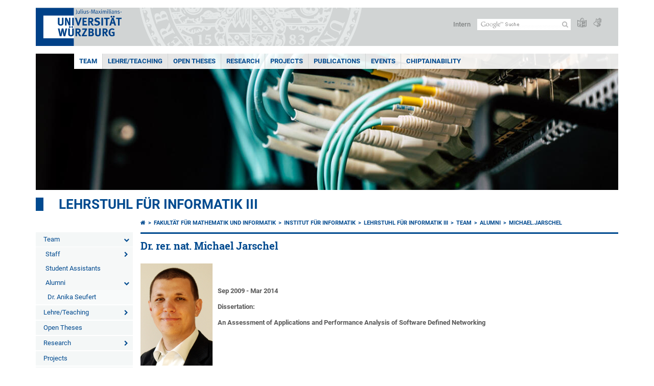

--- FILE ---
content_type: text/html; charset=utf-8
request_url: https://www.informatik.uni-wuerzburg.de/comnet/team/alumni/michaeljarschel/
body_size: 43629
content:
<!DOCTYPE html>
<html dir="ltr" lang="de-DE">
<head>

<meta charset="utf-8">
<!-- 
	This website is powered by TYPO3 - inspiring people to share!
	TYPO3 is a free open source Content Management Framework initially created by Kasper Skaarhoj and licensed under GNU/GPL.
	TYPO3 is copyright 1998-2026 of Kasper Skaarhoj. Extensions are copyright of their respective owners.
	Information and contribution at https://typo3.org/
-->



<title>michael.jarschel - Lehrstuhl für Informatik III</title>
<meta http-equiv="x-ua-compatible" content="IE=edge" />
<meta name="generator" content="TYPO3 CMS" />
<meta name="viewport" content="width=device-width, initial-scale=1.0" />
<meta name="twitter:card" content="summary" />
<meta name="date" content="2025-11-19" />


<link rel="stylesheet" href="/typo3temp/assets/compressed/merged-4b37a4b28e2011f9d17d18f413625de8-a90861707536465aaacbf512ee3ae60e.css.gzip?1765952950" media="all">
<link rel="stylesheet" href="/typo3temp/assets/compressed/merged-bd468f30b20fb3c6f9b7630b03866698-2c918c4544e4cf419b5aec44df6138a5.css.gzip?1701247136" media="screen">
<link rel="stylesheet" href="/typo3temp/assets/compressed/merged-21d7f4fc9e3c117c006b7a474b70d346-67702bc64d7a3ad4028482a349dab7c5.css.gzip?1701247136" media="print">



<script src="/typo3temp/assets/compressed/merged-cbc3b9cee04d0b5ce1db5b83afe78ea0-0d2b905a0f6ee977d2e028a16261b062.js.gzip?1701247136"></script>


<link rel="apple-touch-icon" sizes="180x180" href="/typo3conf/ext/uw_sitepackage/Resources/Public/Images/Favicons/apple-touch-icon.png">
        <link rel="icon" type="image/png" sizes="32x32" href="/typo3conf/ext/uw_sitepackage/Resources/Public/Images/Favicons/favicon-32x32.png">
        <link rel="icon" type="image/png" sizes="16x16" href="/typo3conf/ext/uw_sitepackage/Resources/Public/Images/Favicons/favicon-16x16.png">
        <link rel="manifest" href="/typo3conf/ext/uw_sitepackage/Resources/Public/Images/Favicons/manifest.json">
        <link rel="mask-icon" href="/typo3conf/ext/uw_sitepackage/Resources/Public/Images/Favicons/safari-pinned-tab.svg" color="#2b5797">
        <meta name="theme-color" content="#ffffff"><link rel="alternate" type="application/rss+xml" title="RSS-Feed Universität Würzburg: Neuigkeiten" href="https://www.uni-wuerzburg.de/index.php?id=1334&type=100" /><link rel="alternate" type="application/rss+xml" title="RSS-Feed Universität Würzburg: Aktuelle Veranstaltungen" href="https://www.uni-wuerzburg.de/index.php?id=197207&type=151" /><style>
    #mobile-mega-navigation {
        display: none;
    }

    #mobile-mega-navigation.mm-opened {
        display: inherit;
    }
</style>
<!-- Matomo Tracking -->
<script type="text/javascript">
    $.ajax({
        data: {
            "module": "API",
            "method": "UniWueTracking.getTrackingScript",
            "location": window.location.href
        },
        url: "https://webstats.uni-wuerzburg.de",
        dataType: "html",
        success: function(script) {
            $('body').append(script);
        } 
    });
</script>
<!-- End Matomo Tracking -->
<!-- Matomo Tag Manager -->
<script>
  var _mtm = window._mtm = window._mtm || [];
  _mtm.push({'mtm.startTime': (new Date().getTime()), 'event': 'mtm.Start'});
  (function() {
    var d=document, g=d.createElement('script'), s=d.getElementsByTagName('script')[0];
    g.async=true; g.src='https://webstats.uni-wuerzburg.de/js/container_81AEXS1l.js'; s.parentNode.insertBefore(g,s);
  })();
</script>
<!-- End Matomo Tag Manager -->
<link rel="canonical" href="https://www.informatik.uni-wuerzburg.de/comnet/team/alumni/michaeljarschel/"/>
</head>
<body>
<nav role="presentation" aria-hidden="true" id="mobile-mega-navigation">
    <ul class="first-level"><li><a href="/comnet/team/staff/" title="Team">Team</a><ul class="second-level"><li><a href="/comnet/team/staff/" title="Staff">Staff</a><ul class="third-level"><li><a href="/comnet/team/staff/hossfeld/" title="Prof. Dr. Tobias Hoßfeld">Prof. Dr. Tobias Hoßfeld</a><ul class="fourth-level"><li><a href="/comnet/team/staff/hossfeld/publication/" title="Publication">Publication</a></li><li><a href="/comnet/team/staff/hossfeld/research/" title="Research">Research</a></li><li><a href="/comnet/team/staff/hossfeld/selected-topics/" title="Selected Topics">Selected Topics</a></li></ul></li><li><a href="/comnet/team/staff/trangia/" title="Prof. em. Dr.-Ing. Phuoc Tran-Gia (in memoriam)">Prof. em. Dr.-Ing. Phuoc Tran-Gia (in memoriam)</a></li><li><a href="/comnet/team/staff/wehnes/" title="Prof. Dr. Harald Wehnes">Prof. Dr. Harald Wehnes</a></li><li><a href="/comnet/team/staff/stefan-geissler/" title="Dr. Stefan Geißler">Dr. Stefan Geißler</a></li><li><a href="/comnet/team/staff/dr-frank-loh/" title="Dr. Frank Loh">Dr. Frank Loh</a></li><li><a href="/comnet/team/staff/alison-wichmann/" title="Alison Wichmann">Alison Wichmann</a></li><li><a href="/comnet/team/staff/monisha-amir/" title="Monisha Amir">Monisha Amir</a></li><li><a href="/comnet/team/staff/carina-baur/" title="Carina Baur">Carina Baur</a></li><li><a href="/comnet/team/staff/katharina-dietz/" title="Katharina Dietz">Katharina Dietz</a></li><li><a href="/comnet/team/staff/alexej-grigorjew/" title="Alexej Grigorjew">Alexej Grigorjew</a></li><li><a href="/comnet/team/staff/noah-mehling/" title="Noah Mehling">Noah Mehling</a></li><li><a href="/comnet/team/staff/trung-kien-nguyen/" title="Trung-Kien Nguyen">Trung-Kien Nguyen</a></li><li><a href="/comnet/team/staff/fabian-poignee/" title="Fabian Poignée">Fabian Poignée</a></li><li><a href="/comnet/team/staff/simon-raffeck/" title="Simon Raffeck">Simon Raffeck</a></li><li><a href="/comnet/team/staff/david-raunecker/" title="David Raunecker">David Raunecker</a></li><li><a href="/comnet/team/staff/lukas-kilian-schumann/" title="Lukas Kilian Schumann">Lukas Kilian Schumann</a></li><li><a href="/comnet/team/staff/marleen-sichermann/" title="Marleen Sichermann">Marleen Sichermann</a></li><li><a href="/comnet/team/staff/viktoria-vomhoff/" title="Viktoria Vomhoff">Viktoria Vomhoff</a></li><li><a href="/comnet/team/staff/nikolas-wehner/" title="Nikolas Wehner">Nikolas Wehner</a></li><li><a href="/comnet/team/staff/wunderer/" title="Stefan Wunderer">Stefan Wunderer</a></li></ul></li><li><a href="/comnet/team/student-assistants/" title="Student Assistants">Student Assistants</a></li><li><a href="/comnet/team/alumni/" title="Alumni">Alumni</a><ul class="third-level"><li><a href="/comnet/team/alumni/dr-anika-seufert/" title="Dr. Anika Seufert">Dr. Anika Seufert</a></li></ul></li></ul></li><li><a href="/comnet/lehre-teaching/vorlesungsuebersicht/" title="Lehre/Teaching">Lehre/Teaching</a><ul class="second-level"><li><a href="/comnet/lehre-teaching/semester/ws-2025-26/" title="WS 2025/26">WS 2025/26</a></li><li><a href="/comnet/lehre-teaching/moduluebersicht/" title="Modulübersicht">Modulübersicht</a></li><li><a href="/comnet/lehre-teaching/vorherige-semester/" title="Vorherige Semester">Vorherige Semester</a></li><li><a href="/comnet/lehre-teaching/abschlussarbeiten/" title="Abschlussarbeiten">Abschlussarbeiten</a></li><li><a href="/comnet/lehre-teaching/erasmus/" title="Erasmus+">Erasmus+</a><ul class="third-level"><li><a href="/comnet/lehre-teaching/erasmus/ntnu-trondheim/" title="NTNU Trondheim">NTNU Trondheim</a></li></ul></li><li><a href="/comnet/lehre-teaching/japan-tokyo/" title="Auslandssemester in Tokyo, Japan">Auslandssemester in Tokyo, Japan</a></li><li><a href="/comnet/lehre-teaching/vietnam-hanoi/" title="Auslandssemester in Hanoi, Vietnam">Auslandssemester in Hanoi, Vietnam</a></li></ul></li><li><a href="/comnet/lehre-teaching/abschlussarbeiten/" title="Open Theses">Open Theses</a></li><li><a href="/comnet/research-1/" title="Research">Research</a><ul class="second-level"><li><a href="/comnet/research/user-centric-aspects-of-networking/" title="User-Centric Aspects of Networking">User-Centric Aspects of Networking</a></li><li><a href="/comnet/research/5g-6g-network-technologies/" title="5G &amp; 6G Network Technologies">5G & 6G Network Technologies</a></li><li><a href="/comnet/research/network-and-service-management/" title="Network and Service Management">Network and Service Management</a></li><li><a href="/comnet/research/green-communication-networks/" title="Green Communication Networks">Green Communication Networks</a></li><li><a href="/comnet/research/methodology/" title="Methodology">Methodology</a></li><li><a href="/comnet/research/tools-and-datasets/" title="Tools and Datasets">Tools and Datasets</a></li></ul></li><li><a href="/comnet/projects/" title="Projects">Projects</a></li><li><a href="/comnet/publications/" title="Publications">Publications</a><ul class="second-level"><li><a href="/comnet/publications/books-and-conference-proceedings/" title="Books and Conference Proceedings">Books and Conference Proceedings</a></li><li><a href="/comnet/publications/book-chapter/" title="Book Chapter">Book Chapter</a></li><li><a href="/comnet/publications/journal-articles/" title="Journal Articles">Journal Articles</a></li><li><a href="/comnet/publications/conference-articles/" title="Conference Articles">Conference Articles</a></li><li><a href="/comnet/publications/reports/" title="Reports">Reports</a></li><li><a href="/comnet/publications/theses/" title="Theses">Theses</a></li><li><a href="/comnet/publications/awards/" title="Awards">Awards</a></li><li><a href="/comnet/publications/press-releases/" title="Press Releases">Press Releases</a></li></ul></li><li><a href="/comnet/events/" title="Events">Events</a></li><li><a href="/comnet/lehre-teaching/semester/ss-2026/chiptainability-online-seminar-2026/" title="Chiptainability">Chiptainability</a></li></ul>
</nav>

<div class="mobile-mega-navigation__additional-data">
    <a href="#page-wrapper" id="close-mobile-navigation" title="Navigation schließen"></a>
    
  
    
      
    
      
    
  

    <a href="https://www.uni-wuerzburg.de/sonstiges/login/" title="Intern">Intern</a>
    
        <a class="page-header__icon-link" title="Zusammenfassung der Webseite in leichter Sprache" href="https://www.uni-wuerzburg.de/sonstiges/barrierefreiheit/leichte-sprache/">
  <span class="icon-easy-to-read"></span>
</a>

    
    
        <a class="page-header__icon-link" title="Zusammenfassung der Webseite in Gebärdensprache" href="https://www.uni-wuerzburg.de/sonstiges/barrierefreiheit/gebaerdenvideos/">
  <span class="icon-sign-language"></span>
</a>

    
    <div>
        <form action="/suche/" class="page-header__search-form" role="search">
    <input type="hidden" name="ie" value="utf-8" />
    <input type="hidden" name="as_sitesearch" value="www.informatik.uni-wuerzburg.de/comnet/"/>
    <div class="page-header__search-form-input">
        <input type="text" name="q" title="" class="page-header__search-input page-header__search-input-de" aria-label="Suche auf Webseite mit Google" />

        <!-- Some IE does not submit a form without a submit button -->
        <input type="submit" value="Suche absenden" style="text-indent:-9999px" class="page-header__search-form-submit"/>
    </div>
</form>

    </div>
</div>


        <header role="banner" class="page-header">
            <a href="#mobile-mega-navigation" id="open-mobile-navigation" title="Navigation öffnen oder schließen"><span></span><span></span><span></span></a>
            <div class="page-header__logo">
                <a class="page-header__logo-link" href="https://www.uni-wuerzburg.de/">
                    <img src="/typo3conf/ext/uw_sitepackage/Resources/Public/Images/uni-wuerzburg-logo.svg" alt="Zur Startseite" class="page-header__logo-full ">

                </a>
            </div>
            
            <div class="page-header__menu">
                <ul>
                    <li><a href="https://www.uni-wuerzburg.de/sonstiges/login/" title="Intern">Intern</a></li>
                    <li>
                        <form action="/suche/" class="page-header__search-form" role="search">
    <input type="hidden" name="ie" value="utf-8" />
    <input type="hidden" name="as_sitesearch" value="www.informatik.uni-wuerzburg.de/comnet/"/>
    <div class="page-header__search-form-input">
        <input type="text" name="q" title="" class="page-header__search-input page-header__search-input-de" aria-label="Suche auf Webseite mit Google" />

        <!-- Some IE does not submit a form without a submit button -->
        <input type="submit" value="Suche absenden" style="text-indent:-9999px" class="page-header__search-form-submit"/>
    </div>
</form>

                    </li>
                    
                        <li>
                            <a class="page-header__icon-link" title="Zusammenfassung der Webseite in leichter Sprache" href="https://www.uni-wuerzburg.de/sonstiges/barrierefreiheit/leichte-sprache/">
  <span class="icon-easy-to-read"></span>
</a>

                        </li>
                    
                    
                        <li>
                            <a class="page-header__icon-link" title="Zusammenfassung der Webseite in Gebärdensprache" href="https://www.uni-wuerzburg.de/sonstiges/barrierefreiheit/gebaerdenvideos/">
  <span class="icon-sign-language"></span>
</a>

                        </li>
                    
                    <li>
                        
  
    
      
    
      
    
  

                    </li>
                </ul>
            </div>
        </header>
    

<div id="page-wrapper" data-label-next="Nächstes Element" data-label-prev="Vorheriges Element">
    <div class="hero-element">
    <nav role="navigation" class="mega-navigation simple"><ul class="mega-navigation__menu-level1"><li class="mega-navigation__link-level1 active"><a href="/comnet/team/staff/" title="Team">Team</a><div class="mega-navigation__submenu-container"><div class="col"><ul><li class="mega-navigation__link-level2"><a href="/comnet/team/staff/" title="Staff">Staff</a></li><li class="mega-navigation__link-level2"><a href="/comnet/team/student-assistants/" title="Student Assistants">Student Assistants</a></li><li class="mega-navigation__link-level2"><a href="/comnet/team/alumni/" title="Alumni">Alumni</a></li></ul></div></div></li><li class="mega-navigation__link-level1 has-sub" aria-haspopup="true" aria-expanded="false"><a href="/comnet/lehre-teaching/vorlesungsuebersicht/" title="Lehre/Teaching" class="level1">Lehre/Teaching</a><div class="mega-navigation__submenu-container"><div class="col"><ul><li class="mega-navigation__link-level2"><a href="/comnet/lehre-teaching/semester/ws-2025-26/" title="WS 2025/26">WS 2025/26</a></li><li class="mega-navigation__link-level2"><a href="/comnet/lehre-teaching/moduluebersicht/" title="Modulübersicht">Modulübersicht</a></li><li class="mega-navigation__link-level2"><a href="/comnet/lehre-teaching/vorherige-semester/" title="Vorherige Semester">Vorherige Semester</a></li><li class="mega-navigation__link-level2"><a href="/comnet/lehre-teaching/abschlussarbeiten/" title="Abschlussarbeiten">Abschlussarbeiten</a></li><li class="mega-navigation__link-level2"><a href="/comnet/lehre-teaching/erasmus/" title="Erasmus+">Erasmus+</a></li><li class="mega-navigation__link-level2"><a href="/comnet/lehre-teaching/japan-tokyo/" title="Auslandssemester in Tokyo, Japan">Auslandssemester in Tokyo, Japan</a></li><li class="mega-navigation__link-level2"><a href="/comnet/lehre-teaching/vietnam-hanoi/" title="Auslandssemester in Hanoi, Vietnam">Auslandssemester in Hanoi, Vietnam</a></li></ul></div></div></li><li class="mega-navigation__link-level1"><a href="/comnet/lehre-teaching/abschlussarbeiten/" title="Open Theses">Open Theses</a></li><li class="mega-navigation__link-level1 has-sub" aria-haspopup="true" aria-expanded="false"><a href="/comnet/research-1/" title="Research" class="level1">Research</a><div class="mega-navigation__submenu-container"><div class="col"><ul><li class="mega-navigation__link-level2"><a href="/comnet/research/user-centric-aspects-of-networking/" title="User-Centric Aspects of Networking">User-Centric Aspects of Networking</a></li><li class="mega-navigation__link-level2"><a href="/comnet/research/5g-6g-network-technologies/" title="5G &amp; 6G Network Technologies">5G & 6G Network Technologies</a></li><li class="mega-navigation__link-level2"><a href="/comnet/research/network-and-service-management/" title="Network and Service Management">Network and Service Management</a></li><li class="mega-navigation__link-level2"><a href="/comnet/research/green-communication-networks/" title="Green Communication Networks">Green Communication Networks</a></li><li class="mega-navigation__link-level2"><a href="/comnet/research/methodology/" title="Methodology">Methodology</a></li><li class="mega-navigation__link-level2"><a href="/comnet/research/tools-and-datasets/" title="Tools and Datasets">Tools and Datasets</a></li></ul></div></div></li><li class="mega-navigation__link-level1"><a href="/comnet/projects/" title="Projects">Projects</a></li><li class="mega-navigation__link-level1 has-sub" aria-haspopup="true" aria-expanded="false"><a href="/comnet/publications/" title="Publications" class="level1">Publications</a><div class="mega-navigation__submenu-container"><div class="col"><ul><li class="mega-navigation__link-level2"><a href="/comnet/publications/books-and-conference-proceedings/" title="Books and Conference Proceedings">Books and Conference Proceedings</a></li><li class="mega-navigation__link-level2"><a href="/comnet/publications/book-chapter/" title="Book Chapter">Book Chapter</a></li><li class="mega-navigation__link-level2"><a href="/comnet/publications/journal-articles/" title="Journal Articles">Journal Articles</a></li><li class="mega-navigation__link-level2"><a href="/comnet/publications/conference-articles/" title="Conference Articles">Conference Articles</a></li><li class="mega-navigation__link-level2"><a href="/comnet/publications/reports/" title="Reports">Reports</a></li><li class="mega-navigation__link-level2"><a href="/comnet/publications/theses/" title="Theses">Theses</a></li><li class="mega-navigation__link-level2"><a href="/comnet/publications/awards/" title="Awards">Awards</a></li><li class="mega-navigation__link-level2"><a href="/comnet/publications/press-releases/" title="Press Releases">Press Releases</a></li></ul></div></div></li><li class="mega-navigation__link-level1"><a href="/comnet/events/" title="Events">Events</a></li><li class="mega-navigation__link-level1"><a href="/comnet/lehre-teaching/semester/ss-2026/chiptainability-online-seminar-2026/" title="Chiptainability">Chiptainability</a></li></ul></nav>
    <div class="hero-element__slider m_default-layout">
        <ul class="hero-element__slider-list"><li class="hero-element__slider-item"><img src="/fileadmin/_processed_/9/2/csm_white-and-blue-cables_cdfd653a17.jpg" width="1140" height="267"  class="hero-element__slider-image" data-title="" data-description="" data-imageuid="595451" data-copyright="&quot;&quot;" data-link=""  alt="" ></li></ul>
        <div class="element__slider-controls hidden">
  <button type="button" class="element__slider-startstop" data-stopped="0" data-start="Animation starten" data-stop="Animation stoppen">
    Animation stoppen
  </button>
</div>
    </div>
</div>
    
    <div class="section-header">
        
                <a href="/comnet/">Lehrstuhl für Informatik III</a>
            
    </div>

    
        <div class="content no-padding-lr">
            <div class="default-layout">
                <div class="navigation-left" role="navigation">
                    <ul class="meta-navigation"><li class="meta-navigation__level1 meta-navigation__has-sub is-open"><a href="/comnet/team/staff/" title="Team" class="meta-navigation__link">Team</a></li><li class="meta-navigation__level2 meta-navigation__has-sub"><a href="/comnet/team/staff/" title="Staff" class="meta-navigation__link">Staff</a></li><li class="meta-navigation__level2"><a href="/comnet/team/student-assistants/" title="Student Assistants" class="meta-navigation__link">Student Assistants</a></li><li class="meta-navigation__level2 meta-navigation__has-sub is-open"><a href="/comnet/team/alumni/" title="Alumni" class="meta-navigation__link">Alumni</a></li><li class="meta-navigation__level3"><a href="/comnet/team/alumni/dr-anika-seufert/" title="Dr. Anika Seufert" class="meta-navigation__link">Dr. Anika Seufert</a></li><li class="meta-navigation__level1 meta-navigation__has-sub"><a href="/comnet/lehre-teaching/vorlesungsuebersicht/" title="Lehre/Teaching" class="meta-navigation__link">Lehre/Teaching</a></li><li class="meta-navigation__level1"><a href="/comnet/lehre-teaching/abschlussarbeiten/" title="Open Theses" class="meta-navigation__link">Open Theses</a></li><li class="meta-navigation__level1 meta-navigation__has-sub"><a href="/comnet/research-1/" title="Research" class="meta-navigation__link">Research</a></li><li class="meta-navigation__level1"><a href="/comnet/projects/" title="Projects" class="meta-navigation__link">Projects</a></li><li class="meta-navigation__level1 meta-navigation__has-sub"><a href="/comnet/publications/" title="Publications" class="meta-navigation__link">Publications</a></li><li class="meta-navigation__level1"><a href="/comnet/events/" title="Events" class="meta-navigation__link">Events</a></li><li class="meta-navigation__level1"><a href="/comnet/lehre-teaching/semester/ss-2026/chiptainability-online-seminar-2026/" title="Chiptainability" class="meta-navigation__link">Chiptainability</a></li></ul>
                </div>

                <main class="main-content without-right-content" role="main">
                    <nav aria-label="Übergeordnete Seiten"><ul class="breadcrumb"><li class="breadcrumb__item"><a class="breadcrumb__link" title="Startseite" href="https://www.uni-wuerzburg.de/"><span class="icon-home"></span></a></li><li class="breadcrumb__item"><a href="https://www.mathematik-informatik.uni-wuerzburg.de/" title="Fakultät für Mathematik und Informatik" class="breadcrumb__link">Fakultät für Mathematik und Informatik</a></li><li class="breadcrumb__item"><a href="/" title="Institut für Informatik" class="breadcrumb__link">Institut für Informatik</a></li><li class="breadcrumb__item"><a href="/comnet/" title="Lehrstuhl für Informatik III" class="breadcrumb__link">Lehrstuhl für Informatik III </a></li><li class="breadcrumb__item"><a href="/comnet/team/staff/" title="Team" class="breadcrumb__link">Team </a></li><li class="breadcrumb__item"><a href="/comnet/team/alumni/" title="Alumni" class="breadcrumb__link">Alumni </a></li><li class="breadcrumb__item"><a href="/comnet/team/alumni/michaeljarschel/" title="michael.jarschel" class="breadcrumb__link" aria-current="page">michael.jarschel </a></li></ul></nav>
                    
                    
  <header>
      
          <h1>Dr. rer. nat. Michael Jarschel</h1>
        
  </header>

                    
	

			<div id="c379761" class="frame frame-default frame-type-textpic frame-layout-0">
				
				
					



				
				

	
		



	


				

	
			<div class="ce-textpic ce-left ce-intext">
  
    


	

			

			<div class="ce-gallery" data-ce-columns="1" data-ce-images="1">
				
				
					<div class="ce-row">
						
							
								<div class="ce-column">
									


		
<figure class="image">
	
			
					


    
  



<img data-imageuid="253194" data-copyright="null" class="image-embed-item" src="/fileadmin/10030300/2019/RTEmagicC_michael.jarschel.jpg.jpg" width="141" height="200" alt="" />


				
		
	
</figure>


	


								</div>
							
						
					</div>
				
				
	</div>

		




  

  
      <div class="ce-bodytext">
        
        <h2>&nbsp;</h2>
<p class="bodytext"><strong>Sep 2009 - Mar&nbsp;2014</strong></p>
<p class="bodytext"><strong>Dissertation:&nbsp;</strong></p>
<p class="bodytext"><strong>An Assessment of Applications and Performance Analysis of Software Defined Networking</strong></p>
      </div>
    

  
</div>

		


				
					



				
				
					



				
			</div>

		


	

			<div id="c379759" class="frame frame-default frame-type-list frame-layout-0">
				
				
					



				
				
					

	
		<header>
			

	
			<h2 class="">
				Publications
			</h2>
		



			



			



		</header>
	



				
				

    
        

	<div class="tx-bibsonomy-csl">
		

		
    <script src="/typo3conf/ext/ext_bibsonomy_csl/Resources/Public/Scripts/bibsonomycsl-script.js"></script>
    <link rel="stylesheet" href="/typo3conf/ext/ext_bibsonomy_csl/Resources/Public/Styles/bibsonomycsl-style.css"/>

    <style>.bibsonomy_publications {
font-size: 1.0em;
padding-top: 0.0em
}
							
.bibsonomy_publications li {
font-size: 1.0em;
line-height: 1.231em;
padding-bottom: 0.0em;
margin-bottom: 0.0em;
font-weight: normal;
}

.bibsonomy_publications ul li {
margin-bottom: 1.0em;
}

.bibsonomy_publications span.title { 
display: block;
text-decoration: none;
font-style: italic;
font-size: 1.0em;

}


.bibsonomy_publications span.citeproc-title:before {
content: "\A";
white-space: pre;
}
.bibsonomy_publications span.citeproc-title {
font-style:italic;
}




.bibsonomy_publications span.pdf {
display: block;
font-size: 1.1em;
line-height: 1em; 
margin-right: 1.5em;
margin-left: 0.0em;
float: left;
}

.bibsonomy_publications span.abstract{
display: block;
font-size: 1.1em;
line-height: 1em;
margin-right: 1.0em;
margin-left: 0.0em;
float: left;
}

.bibsonomy_publications span.bibtex {
display: block;
font-size: 1.1em;
line-height: 1em;
margin-right: 1.0em;
margin-left: 0.0em;
float: left;
}

.bibsonomy_publications span.endnote,  .bibsonomy_publications span.url{
display: block;
font-size: 1.1em;
line-height: 1em; 
margin-right: 1.0em;
margin-left: 0.0em;
float: left;
}



.tx-extbibsonomycsl-bib-links {
float: left;
line-height:1.0em;
font-size: 0.8em;
margin-left: 0.0em;
margin-right: 1.0em;
margin-top: 0.3em;
}



.tx-extbibsonomy-csl-group {
padding-top: 0.0em;
margin-top: 0.0em;
background-color: #ebf5ff;
border-bottom: 0.0em;
font-size: 1.0em;
}

.tx-extbibsonomycsl-publication {
margin-bottom: 10.0em;
padding-bottom: 0.0em;
}


.collection-title {
font-style:italic;
}

#content p {
padding-bottom: 0.0em;
}

#content ul li {
margin-left: 0.0em;
}</style>

    

    <div class="bibsonomy-container" id="bibsonomy-container-26d18bd1ef6317a4970b1ff83b488bef">
        
            
        

        

        
            
                <div class="bibsonomy-group-header" id="posts_2019"><span class="bibsonomy-group-name">2019</span><span class="bibsonomy-group-jumper">[ <a href="#bibsonomy-container-26d18bd1ef6317a4970b1ff83b488bef">to top</a> ]</span></div>
            

            <ul class="bibsonomy-posts">
                
                    
                    <li class="bibsonomy-post" id="bibsonomy-post-abe30369a104b566446bf1c482f5fa9e">
                        

                        <div class="bibsonomy-citation ">
                            <div class="csl-bib-body">
  <div class="csl-entry"><span class="csl-title"><span class="csl-title">The Power of Composition: Abstracting a Multi-Device SDN Data Path Through a Single API</span></span>. <span class="csl-author">Geissler, Stefan; Herrnleben, Stefan; Bauer, Robert; Grigorjew, Alexej; Jarschel, Michael; Zinner, Thomas</span>. In <i>IEEE Transactions on Network and Service Management</i>. 2019. </div>
</div>

                            <div class="bibsonomy-extra">
                                
                            </div>
                        </div>

                        <div class="clearfix"><!-- keep me --></div>

                        <div class="bibsonomy-links">
                            <!-- Get the raw post for an accurate export of snippets -->
                            

                            <ul class="bibsonomy-links-list bibsonomy-inline-list">
                                
                                    
                                

                                
                                    <li class="bibsonomy-link bibsonomy-link-bibtex">[ <a href="javascript:void(0)" onclick="toggleSnippet(this)" data-post="bibsonomy-post-abe30369a104b566446bf1c482f5fa9e" data-snippet="bibsonomy-bibtex-abe30369a104b566446bf1c482f5fa9e">BibTeX</a> ]</li>
                                

                                

                                
                                    <li class="bibsonomy-link bibsonomy-link-endnote">[ <a href="javascript:void(0)" onclick="toggleSnippet(this)" data-post="bibsonomy-post-abe30369a104b566446bf1c482f5fa9e" data-snippet="bibsonomy-endnote-abe30369a104b566446bf1c482f5fa9e">EndNote</a> ]</li>
                                

                                

                                
                                    
                                

                                

                                
                                    
                                

                                

                                

                                
                            </ul>
                        </div>

                        <div class="clearfix"><!-- keep me --></div>

                        <div class="bibsonomy-snippets">
                            
                                
                            

                            
                                <div id="bibsonomy-bibtex-abe30369a104b566446bf1c482f5fa9e" class="bibsonomy-snippet bibsonomy-snippet-bibtex bibsonomy-snippet-bibtex-escaped"><textarea readonly="readonly" cols="40" rows="6">@article{info3-article-2019-11,
  author = {Geissler, Stefan and Herrnleben, Stefan and Bauer, Robert and Grigorjew, Alexej and Jarschel, Michael and Zinner, Thomas},
  journal = {IEEE Transactions on Network and Service Management},
  keywords = {sys:hidden:article},
  month = 11,
  title = {The Power of Composition: Abstracting a Multi-Device SDN Data Path Through a Single API},
  year = 2019
}
</textarea></div>
                            

                            

                            
                                <div id="bibsonomy-endnote-abe30369a104b566446bf1c482f5fa9e" class="bibsonomy-snippet bibsonomy-snippet-endnote "><textarea readonly="readonly" cols="40" rows="6">%0 Journal Article
%1 info3-article-2019-11
%A Geissler, Stefan
%A Herrnleben, Stefan
%A Bauer, Robert
%A Grigorjew, Alexej
%A Jarschel, Michael
%A Zinner, Thomas
%D 2019
%J IEEE Transactions on Network and Service Management
%T The Power of Composition: Abstracting a Multi-Device SDN Data Path Through a Single API
</textarea></div>
                            

                            
                        </div>
                    </li>
                
                    
                    <li class="bibsonomy-post" id="bibsonomy-post-1e58757616b9bc4d1f18c033730d27e9">
                        

                        <div class="bibsonomy-citation ">
                            <div class="csl-bib-body">
  <div class="csl-entry"><span class="csl-title"><span class="csl-title">Survey of Performance Acceleration Techniques for Network Function Virtualization</span></span>. <span class="csl-author">Linguaglossa, Leonardo; Lange, Stanislav; Pontarelli, Salvatore; Retvari, Gabor; Rossi, Dario; Zinner, Thomas; Bificulo, Roberto; Jarschel, Michael; Bianchi, Giuseppe</span>. In <i>Proceedings of the IEEE</i>. 2019. </div>
</div>

                            <div class="bibsonomy-extra">
                                
                            </div>
                        </div>

                        <div class="clearfix"><!-- keep me --></div>

                        <div class="bibsonomy-links">
                            <!-- Get the raw post for an accurate export of snippets -->
                            

                            <ul class="bibsonomy-links-list bibsonomy-inline-list">
                                
                                    <li class="bibsonomy-link bibsonomy-link-abstract">[ <a href="javascript:void(0)" onclick="toggleSnippet(this)" data-post="bibsonomy-post-1e58757616b9bc4d1f18c033730d27e9" data-snippet="bibsonomy-abstract-1e58757616b9bc4d1f18c033730d27e9">Abstract</a> ]</li>
                                

                                
                                    <li class="bibsonomy-link bibsonomy-link-bibtex">[ <a href="javascript:void(0)" onclick="toggleSnippet(this)" data-post="bibsonomy-post-1e58757616b9bc4d1f18c033730d27e9" data-snippet="bibsonomy-bibtex-1e58757616b9bc4d1f18c033730d27e9">BibTeX</a> ]</li>
                                

                                

                                
                                    <li class="bibsonomy-link bibsonomy-link-endnote">[ <a href="javascript:void(0)" onclick="toggleSnippet(this)" data-post="bibsonomy-post-1e58757616b9bc4d1f18c033730d27e9" data-snippet="bibsonomy-endnote-1e58757616b9bc4d1f18c033730d27e9">EndNote</a> ]</li>
                                

                                

                                
                                    
                                

                                

                                
                                    
                                

                                

                                

                                
                            </ul>
                        </div>

                        <div class="clearfix"><!-- keep me --></div>

                        <div class="bibsonomy-snippets">
                            
                                <div id="bibsonomy-abstract-1e58757616b9bc4d1f18c033730d27e9" class="bibsonomy-snippet bibsonomy-snippet-abstract "><textarea readonly="readonly" cols="40" rows="6">The ongoing network softwarization trend holds the promise to revolutionize network infrastructures by making them more flexible, reconfigurable, portable, and more adaptive than ever. Still, the migration from hard-coded/hardwired network functions towards their software-programmable counterparts comes along with the need for tailored optimizations and acceleration techniques, so as to avoid, or at least mitigate, the throughput/latency performance degradation with respect to fixed function network elements. The contribution of this article is twofold. First, we provide a comprehensive overview of the host-based Network Function Virtualization (NFV) ecosystem, covering a broad range of techniques, from low level hardware acceleration and bump-in-the-wire offloading approaches, to high-level software acceleration solutions, including the virtualization technique itself. Second, we derive guidelines regarding the design, development, and operation of NFV-based deployments that meet the flexibility and scalability requirements of modern communication networks.</textarea></div>
                            

                            
                                <div id="bibsonomy-bibtex-1e58757616b9bc4d1f18c033730d27e9" class="bibsonomy-snippet bibsonomy-snippet-bibtex bibsonomy-snippet-bibtex-escaped"><textarea readonly="readonly" cols="40" rows="6">@article{info3-article-2019-1,
  abstract = {The ongoing network softwarization trend holds the promise to revolutionize network infrastructures by making them more flexible, reconfigurable, portable, and more adaptive than ever. Still, the migration from hard-coded/hardwired network functions towards their software-programmable counterparts comes along with the need for tailored optimizations and acceleration techniques, so as to avoid, or at least mitigate, the throughput/latency performance degradation with respect to fixed function network elements. The contribution of this article is twofold. First, we provide a comprehensive overview of the host-based Network Function Virtualization (NFV) ecosystem, covering a broad range of techniques, from low level hardware acceleration and bump-in-the-wire offloading approaches, to high-level software acceleration solutions, including the virtualization technique itself. Second, we derive guidelines regarding the design, development, and operation of NFV-based deployments that meet the flexibility and scalability requirements of modern communication networks.},
  author = {Linguaglossa, Leonardo and Lange, Stanislav and Pontarelli, Salvatore and Retvari, Gabor and Rossi, Dario and Zinner, Thomas and Bificulo, Roberto and Jarschel, Michael and Bianchi, Giuseppe},
  journal = {Proceedings of the IEEE},
  keywords = {sys:hidden:article},
  month = {01},
  title = {Survey of Performance Acceleration Techniques for Network Function Virtualization},
  year = 2019
}
</textarea></div>
                            

                            

                            
                                <div id="bibsonomy-endnote-1e58757616b9bc4d1f18c033730d27e9" class="bibsonomy-snippet bibsonomy-snippet-endnote "><textarea readonly="readonly" cols="40" rows="6">%0 Journal Article
%1 info3-article-2019-1
%A Linguaglossa, Leonardo
%A Lange, Stanislav
%A Pontarelli, Salvatore
%A Retvari, Gabor
%A Rossi, Dario
%A Zinner, Thomas
%A Bificulo, Roberto
%A Jarschel, Michael
%A Bianchi, Giuseppe
%D 2019
%J Proceedings of the IEEE
%T Survey of Performance Acceleration Techniques for Network Function Virtualization
%X The ongoing network softwarization trend holds the promise to revolutionize network infrastructures by making them more flexible, reconfigurable, portable, and more adaptive than ever. Still, the migration from hard-coded/hardwired network functions towards their software-programmable counterparts comes along with the need for tailored optimizations and acceleration techniques, so as to avoid, or at least mitigate, the throughput/latency performance degradation with respect to fixed function network elements. The contribution of this article is twofold. First, we provide a comprehensive overview of the host-based Network Function Virtualization (NFV) ecosystem, covering a broad range of techniques, from low level hardware acceleration and bump-in-the-wire offloading approaches, to high-level software acceleration solutions, including the virtualization technique itself. Second, we derive guidelines regarding the design, development, and operation of NFV-based deployments that meet the flexibility and scalability requirements of modern communication networks.
</textarea></div>
                            

                            
                        </div>
                    </li>
                
            </ul>
        
            
                <div class="bibsonomy-group-header" id="posts_2018"><span class="bibsonomy-group-name">2018</span><span class="bibsonomy-group-jumper">[ <a href="#bibsonomy-container-26d18bd1ef6317a4970b1ff83b488bef">to top</a> ]</span></div>
            

            <ul class="bibsonomy-posts">
                
                    
                    <li class="bibsonomy-post" id="bibsonomy-post-734f3bed73669b84bf2b054ec819fe02">
                        

                        <div class="bibsonomy-citation ">
                            <div class="csl-bib-body">
  <div class="csl-entry"><span class="csl-title"><span class="csl-title">Context Monitoring for Improved System Performance and QoE</span></span>. <span class="csl-author">Metzger, Florian; Hoßfeld, Tobias; Skorin-Kapov, Lea; Liotou, Eirini; Pocta, Peter; Melvin, Hugh; Siris, Vasilios; Zgank, Andrej; Jarschel, Michael</span>. In <i>Autonomous Control for a Reliable Internet of Services: Methods, Models, Approaches, Techniques, Algorithms, and Tools</i>, I. Ganchev, R. D. van der Mei, H. van den Berg (eds.). Springer International Publishing, 2018. </div>
</div>

                            <div class="bibsonomy-extra">
                                
                            </div>
                        </div>

                        <div class="clearfix"><!-- keep me --></div>

                        <div class="bibsonomy-links">
                            <!-- Get the raw post for an accurate export of snippets -->
                            

                            <ul class="bibsonomy-links-list bibsonomy-inline-list">
                                
                                    <li class="bibsonomy-link bibsonomy-link-abstract">[ <a href="javascript:void(0)" onclick="toggleSnippet(this)" data-post="bibsonomy-post-734f3bed73669b84bf2b054ec819fe02" data-snippet="bibsonomy-abstract-734f3bed73669b84bf2b054ec819fe02">Abstract</a> ]</li>
                                

                                
                                    <li class="bibsonomy-link bibsonomy-link-bibtex">[ <a href="javascript:void(0)" onclick="toggleSnippet(this)" data-post="bibsonomy-post-734f3bed73669b84bf2b054ec819fe02" data-snippet="bibsonomy-bibtex-734f3bed73669b84bf2b054ec819fe02">BibTeX</a> ]</li>
                                

                                

                                
                                    <li class="bibsonomy-link bibsonomy-link-endnote">[ <a href="javascript:void(0)" onclick="toggleSnippet(this)" data-post="bibsonomy-post-734f3bed73669b84bf2b054ec819fe02" data-snippet="bibsonomy-endnote-734f3bed73669b84bf2b054ec819fe02">EndNote</a> ]</li>
                                

                                

                                
                                    
                                

                                

                                
                                    
                                

                                

                                

                                
                            </ul>
                        </div>

                        <div class="clearfix"><!-- keep me --></div>

                        <div class="bibsonomy-snippets">
                            
                                <div id="bibsonomy-abstract-734f3bed73669b84bf2b054ec819fe02" class="bibsonomy-snippet bibsonomy-snippet-abstract "><textarea readonly="readonly" cols="40" rows="6">Whereas some application domains show a certain consensus on the role of system factors, human factors, and context factors, QoE management of multimedia systems and services is still faced with the challenge of identifying the key QoE influence factors. In this chapter, we focus on the potential of enhancing QoE management mechanisms by exploiting valuable context information. To get a good grip on the basics we first discuss a general framework for context monitoring and define context information, including technical, usage, social, economic, temporal, and physical factors. We then iterate the opportunities and challenges in involving context in QoE monitoring solutions, as context may be, e.g., hard to ascertain or very situational. The benefits of including context in QoE monitoring and management are demonstrated through use cases involving video flash crowds as well as online and cloud gaming. Finally, we discuss potential technical realizations of context-aware QoE monitoring and management derived based on the SDN paradigm.</textarea></div>
                            

                            
                                <div id="bibsonomy-bibtex-734f3bed73669b84bf2b054ec819fe02" class="bibsonomy-snippet bibsonomy-snippet-bibtex bibsonomy-snippet-bibtex-escaped"><textarea readonly="readonly" cols="40" rows="6">@incollection{info3-incollection-2018-3,
  abstract = {Whereas some application domains show a certain consensus on the role of system factors, human factors, and context factors, QoE management of multimedia systems and services is still faced with the challenge of identifying the key QoE influence factors. In this chapter, we focus on the potential of enhancing QoE management mechanisms by exploiting valuable context information. To get a good grip on the basics we first discuss a general framework for context monitoring and define context information, including technical, usage, social, economic, temporal, and physical factors. We then iterate the opportunities and challenges in involving context in QoE monitoring solutions, as context may be, e.g., hard to ascertain or very situational. The benefits of including context in QoE monitoring and management are demonstrated through use cases involving video flash crowds as well as online and cloud gaming. Finally, we discuss potential technical realizations of context-aware QoE monitoring and management derived based on the SDN paradigm.},
  author = {Metzger, Florian and Hoßfeld, Tobias and Skorin-Kapov, Lea and Liotou, Eirini and Pocta, Peter and Melvin, Hugh and Siris, Vasilios and Zgank, Andrej and Jarschel, Michael},
  booktitle = {Autonomous Control for a Reliable Internet of Services: Methods, Models, Approaches, Techniques, Algorithms, and Tools},
  editor = {Ganchev, Ivan and van der Mei, R. D. and van den Berg, Hans},
  keywords = {ua-net},
  month = {05},
  publisher = {Springer International Publishing},
  title = {Context Monitoring for Improved System Performance and QoE},
  year = 2018
}
</textarea></div>
                            

                            

                            
                                <div id="bibsonomy-endnote-734f3bed73669b84bf2b054ec819fe02" class="bibsonomy-snippet bibsonomy-snippet-endnote "><textarea readonly="readonly" cols="40" rows="6">%0 Book Section
%1 info3-incollection-2018-3
%A Metzger, Florian
%A Hoßfeld, Tobias
%A Skorin-Kapov, Lea
%A Liotou, Eirini
%A Pocta, Peter
%A Melvin, Hugh
%A Siris, Vasilios
%A Zgank, Andrej
%A Jarschel, Michael
%B Autonomous Control for a Reliable Internet of Services: Methods, Models, Approaches, Techniques, Algorithms, and Tools
%D 2018
%E Ganchev, Ivan
%E van der Mei, R. D.
%E van den Berg, Hans
%I Springer International Publishing
%T Context Monitoring for Improved System Performance and QoE
%X Whereas some application domains show a certain consensus on the role of system factors, human factors, and context factors, QoE management of multimedia systems and services is still faced with the challenge of identifying the key QoE influence factors. In this chapter, we focus on the potential of enhancing QoE management mechanisms by exploiting valuable context information. To get a good grip on the basics we first discuss a general framework for context monitoring and define context information, including technical, usage, social, economic, temporal, and physical factors. We then iterate the opportunities and challenges in involving context in QoE monitoring solutions, as context may be, e.g., hard to ascertain or very situational. The benefits of including context in QoE monitoring and management are demonstrated through use cases involving video flash crowds as well as online and cloud gaming. Finally, we discuss potential technical realizations of context-aware QoE monitoring and management derived based on the SDN paradigm.
</textarea></div>
                            

                            
                        </div>
                    </li>
                
                    
                    <li class="bibsonomy-post" id="bibsonomy-post-dc6f4636d1f670d748a8a586b4b98c0e">
                        

                        <div class="bibsonomy-citation ">
                            <div class="csl-bib-body">
  <div class="csl-entry"><span class="csl-title"><span class="csl-title">Big-Data Helps SDN to Improve Application Specific Quality of Service</span></span>. <span class="csl-author">Schwarzmann, Susanna; Blenk, Andreas; Dobrijevic, Ognjen; Jarschel, Michael; Hotho, Andreas; Zinner, Thomas; Wamser, Florian</span>. In <i>Big Data and Software Defined Networks</i>. Institution of Engineering and Technology (IET), 2018. </div>
</div>

                            <div class="bibsonomy-extra">
                                
                            </div>
                        </div>

                        <div class="clearfix"><!-- keep me --></div>

                        <div class="bibsonomy-links">
                            <!-- Get the raw post for an accurate export of snippets -->
                            

                            <ul class="bibsonomy-links-list bibsonomy-inline-list">
                                
                                    <li class="bibsonomy-link bibsonomy-link-abstract">[ <a href="javascript:void(0)" onclick="toggleSnippet(this)" data-post="bibsonomy-post-dc6f4636d1f670d748a8a586b4b98c0e" data-snippet="bibsonomy-abstract-dc6f4636d1f670d748a8a586b4b98c0e">Abstract</a> ]</li>
                                

                                
                                    <li class="bibsonomy-link bibsonomy-link-bibtex">[ <a href="javascript:void(0)" onclick="toggleSnippet(this)" data-post="bibsonomy-post-dc6f4636d1f670d748a8a586b4b98c0e" data-snippet="bibsonomy-bibtex-dc6f4636d1f670d748a8a586b4b98c0e">BibTeX</a> ]</li>
                                

                                

                                
                                    <li class="bibsonomy-link bibsonomy-link-endnote">[ <a href="javascript:void(0)" onclick="toggleSnippet(this)" data-post="bibsonomy-post-dc6f4636d1f670d748a8a586b4b98c0e" data-snippet="bibsonomy-endnote-dc6f4636d1f670d748a8a586b4b98c0e">EndNote</a> ]</li>
                                

                                

                                
                                    
                                

                                

                                
                                    
                                

                                

                                

                                
                            </ul>
                        </div>

                        <div class="clearfix"><!-- keep me --></div>

                        <div class="bibsonomy-snippets">
                            
                                <div id="bibsonomy-abstract-dc6f4636d1f670d748a8a586b4b98c0e" class="bibsonomy-snippet bibsonomy-snippet-abstract "><textarea readonly="readonly" cols="40" rows="6">This chapter first provides an outline of the current results in the domains of: (a) quality-of-service (QoS) / quality-of-experience (QoE) control and management (CaM) for real-time multimedia services that is supported by software-defined networking (SDN), and (b) big data analytics and methods that are used for QoS/QoE CaM. Then, three specific use case scenarios with respect to video streaming services are presented, so as to illustrate the expected benefits of incorporating big data analytics into SDN-based CaM for the purposes of improving or optimizing QoS/QoE. In the end, we describe our vision and a high-level view of an SDN-based architecture for QoS/QoE CaM that is enriched with big data analytics' functional blocks and summarize corresponding challenges.</textarea></div>
                            

                            
                                <div id="bibsonomy-bibtex-dc6f4636d1f670d748a8a586b4b98c0e" class="bibsonomy-snippet bibsonomy-snippet-bibtex bibsonomy-snippet-bibtex-escaped"><textarea readonly="readonly" cols="40" rows="6">@incollection{info3-incollection-2018-2,
  abstract = {This chapter first provides an outline of the current results in the domains of: (a) quality-of-service (QoS) / quality-of-experience (QoE) control and management (CaM) for real-time multimedia services that is supported by software-defined networking (SDN), and (b) big data analytics and methods that are used for QoS/QoE CaM. Then, three specific use case scenarios with respect to video streaming services are presented, so as to illustrate the expected benefits of incorporating big data analytics into SDN-based CaM for the purposes of improving or optimizing QoS/QoE. In the end, we describe our vision and a high-level view of an SDN-based architecture for QoS/QoE CaM that is enriched with big data analytics' functional blocks and summarize corresponding challenges.},
  author = {Schwarzmann, Susanna and Blenk, Andreas and Dobrijevic, Ognjen and Jarschel, Michael and Hotho, Andreas and Zinner, Thomas and Wamser, Florian},
  booktitle = {Big Data and Software Defined Networks},
  keywords = {dfg-sdn},
  month = {03},
  publisher = {Institution of Engineering and Technology (IET)},
  title = {Big-Data Helps SDN to Improve Application Specific Quality of Service},
  year = 2018
}
</textarea></div>
                            

                            

                            
                                <div id="bibsonomy-endnote-dc6f4636d1f670d748a8a586b4b98c0e" class="bibsonomy-snippet bibsonomy-snippet-endnote "><textarea readonly="readonly" cols="40" rows="6">%0 Book Section
%1 info3-incollection-2018-2
%A Schwarzmann, Susanna
%A Blenk, Andreas
%A Dobrijevic, Ognjen
%A Jarschel, Michael
%A Hotho, Andreas
%A Zinner, Thomas
%A Wamser, Florian
%B Big Data and Software Defined Networks
%D 2018
%I Institution of Engineering and Technology (IET)
%T Big-Data Helps SDN to Improve Application Specific Quality of Service
%X This chapter first provides an outline of the current results in the domains of: (a) quality-of-service (QoS) / quality-of-experience (QoE) control and management (CaM) for real-time multimedia services that is supported by software-defined networking (SDN), and (b) big data analytics and methods that are used for QoS/QoE CaM. Then, three specific use case scenarios with respect to video streaming services are presented, so as to illustrate the expected benefits of incorporating big data analytics into SDN-based CaM for the purposes of improving or optimizing QoS/QoE. In the end, we describe our vision and a high-level view of an SDN-based architecture for QoS/QoE CaM that is enriched with big data analytics' functional blocks and summarize corresponding challenges.
</textarea></div>
                            

                            
                        </div>
                    </li>
                
            </ul>
        
            
                <div class="bibsonomy-group-header" id="posts_2017"><span class="bibsonomy-group-name">2017</span><span class="bibsonomy-group-jumper">[ <a href="#bibsonomy-container-26d18bd1ef6317a4970b1ff83b488bef">to top</a> ]</span></div>
            

            <ul class="bibsonomy-posts">
                
                    
                    <li class="bibsonomy-post" id="bibsonomy-post-597810d888fb28328a99b759f7cee1b6">
                        

                        <div class="bibsonomy-citation ">
                            <div class="csl-bib-body">
  <div class="csl-entry"><span class="csl-title"><span class="csl-title">A Multi-Objective Heuristic for the Optimization of Virtual Network Function Chain Placement</span></span>. <span class="csl-author">Lange, Stanislav; Grigorjew, Alexej; Zinner, Thomas; Tran-Gia, Phuoc; Jarschel, Michael</span>. In <i>29th International Teletraffic Congress (ITC)</i>. 2017. </div>
</div>

                            <div class="bibsonomy-extra">
                                
                            </div>
                        </div>

                        <div class="clearfix"><!-- keep me --></div>

                        <div class="bibsonomy-links">
                            <!-- Get the raw post for an accurate export of snippets -->
                            

                            <ul class="bibsonomy-links-list bibsonomy-inline-list">
                                
                                    
                                

                                
                                    <li class="bibsonomy-link bibsonomy-link-bibtex">[ <a href="javascript:void(0)" onclick="toggleSnippet(this)" data-post="bibsonomy-post-597810d888fb28328a99b759f7cee1b6" data-snippet="bibsonomy-bibtex-597810d888fb28328a99b759f7cee1b6">BibTeX</a> ]</li>
                                

                                

                                
                                    <li class="bibsonomy-link bibsonomy-link-endnote">[ <a href="javascript:void(0)" onclick="toggleSnippet(this)" data-post="bibsonomy-post-597810d888fb28328a99b759f7cee1b6" data-snippet="bibsonomy-endnote-597810d888fb28328a99b759f7cee1b6">EndNote</a> ]</li>
                                

                                

                                
                                    
                                

                                

                                
                                    
                                

                                

                                

                                
                            </ul>
                        </div>

                        <div class="clearfix"><!-- keep me --></div>

                        <div class="bibsonomy-snippets">
                            
                                
                            

                            
                                <div id="bibsonomy-bibtex-597810d888fb28328a99b759f7cee1b6" class="bibsonomy-snippet bibsonomy-snippet-bibtex bibsonomy-snippet-bibtex-escaped"><textarea readonly="readonly" cols="40" rows="6">@inproceedings{info3-inproceedings-2017-16,
  author = {Lange, Stanislav and Grigorjew, Alexej and Zinner, Thomas and Tran-Gia, Phuoc and Jarschel, Michael},
  booktitle = {29th International Teletraffic Congress (ITC)},
  keywords = {sendate},
  month = {09},
  title = {A Multi-Objective Heuristic for the Optimization of Virtual Network Function Chain Placement},
  year = 2017
}
</textarea></div>
                            

                            

                            
                                <div id="bibsonomy-endnote-597810d888fb28328a99b759f7cee1b6" class="bibsonomy-snippet bibsonomy-snippet-endnote "><textarea readonly="readonly" cols="40" rows="6">%0 Conference Paper
%1 info3-inproceedings-2017-16
%A Lange, Stanislav
%A Grigorjew, Alexej
%A Zinner, Thomas
%A Tran-Gia, Phuoc
%A Jarschel, Michael
%B 29th International Teletraffic Congress (ITC)
%D 2017
%T A Multi-Objective Heuristic for the Optimization of Virtual Network Function Chain Placement
</textarea></div>
                            

                            
                        </div>
                    </li>
                
                    
                    <li class="bibsonomy-post" id="bibsonomy-post-269d1b8e317750355dfa57b6c182b92b">
                        

                        <div class="bibsonomy-citation ">
                            <div class="csl-bib-body">
  <div class="csl-entry"><span class="csl-title"><span class="csl-title">TableVisor 2.0: Towards Full-Featured, Scalable and Hardware-Independent Multi Table Processing</span></span>. <span class="csl-author">Geissler, Stefan; Gebert, Steffen; Herrnleben, Stefan; Zinner, Thomas; Bauer, Robert; Jarschel, Michael</span>. In <i>NetSoft 2017, Best Student Paper Award</i>. 2017. </div>
</div>

                            <div class="bibsonomy-extra">
                                
                            </div>
                        </div>

                        <div class="clearfix"><!-- keep me --></div>

                        <div class="bibsonomy-links">
                            <!-- Get the raw post for an accurate export of snippets -->
                            

                            <ul class="bibsonomy-links-list bibsonomy-inline-list">
                                
                                    <li class="bibsonomy-link bibsonomy-link-abstract">[ <a href="javascript:void(0)" onclick="toggleSnippet(this)" data-post="bibsonomy-post-269d1b8e317750355dfa57b6c182b92b" data-snippet="bibsonomy-abstract-269d1b8e317750355dfa57b6c182b92b">Abstract</a> ]</li>
                                

                                
                                    <li class="bibsonomy-link bibsonomy-link-bibtex">[ <a href="javascript:void(0)" onclick="toggleSnippet(this)" data-post="bibsonomy-post-269d1b8e317750355dfa57b6c182b92b" data-snippet="bibsonomy-bibtex-269d1b8e317750355dfa57b6c182b92b">BibTeX</a> ]</li>
                                

                                

                                
                                    <li class="bibsonomy-link bibsonomy-link-endnote">[ <a href="javascript:void(0)" onclick="toggleSnippet(this)" data-post="bibsonomy-post-269d1b8e317750355dfa57b6c182b92b" data-snippet="bibsonomy-endnote-269d1b8e317750355dfa57b6c182b92b">EndNote</a> ]</li>
                                

                                

                                
                                    
                                

                                

                                
                                    
                                

                                

                                

                                
                            </ul>
                        </div>

                        <div class="clearfix"><!-- keep me --></div>

                        <div class="bibsonomy-snippets">
                            
                                <div id="bibsonomy-abstract-269d1b8e317750355dfa57b6c182b92b" class="bibsonomy-snippet bibsonomy-snippet-abstract "><textarea readonly="readonly" cols="40" rows="6">Modern Software Defined Networking (SDN) appli- cations rely on sophisticated packet processing. However, there is a mismatch between control plane requirements and data plane capabilities caused by increasing hardware heterogeneity. To overcome this challenge, we propose TableVisor, a proxy-layer for the OpenFlow control channel that enables the flexible and scalable abstraction of multiple physical devices into one emu- lated data plane switch that meets the requirements of the control plane application. TableVisor registers with the SDN controller as a single switch with use-case specific capabilities. It translates the instructions and rules from the control application towards the appropriate physical device where they are executed. In this paper, we present the updated architecture and functionality of TableVisor as well as first evaluation results based on testbed experiments.</textarea></div>
                            

                            
                                <div id="bibsonomy-bibtex-269d1b8e317750355dfa57b6c182b92b" class="bibsonomy-snippet bibsonomy-snippet-bibtex bibsonomy-snippet-bibtex-escaped"><textarea readonly="readonly" cols="40" rows="6">@inproceedings{info3-inproceedings-2017-4,
  abstract = {Modern Software Defined Networking (SDN) appli- cations rely on sophisticated packet processing. However, there is a mismatch between control plane requirements and data plane capabilities caused by increasing hardware heterogeneity. To overcome this challenge, we propose TableVisor, a proxy-layer for the OpenFlow control channel that enables the flexible and scalable abstraction of multiple physical devices into one emu- lated data plane switch that meets the requirements of the control plane application. TableVisor registers with the SDN controller as a single switch with use-case specific capabilities. It translates the instructions and rules from the control application towards the appropriate physical device where they are executed. In this paper, we present the updated architecture and functionality of TableVisor as well as first evaluation results based on testbed experiments.},
  author = {Geissler, Stefan and Gebert, Steffen and Herrnleben, Stefan and Zinner, Thomas and Bauer, Robert and Jarschel, Michael},
  booktitle = {NetSoft 2017, Best Student Paper Award},
  keywords = {sendate},
  month = {02},
  title = {TableVisor 2.0: Towards Full-Featured, Scalable and Hardware-Independent Multi Table Processing},
  year = 2017
}
</textarea></div>
                            

                            

                            
                                <div id="bibsonomy-endnote-269d1b8e317750355dfa57b6c182b92b" class="bibsonomy-snippet bibsonomy-snippet-endnote "><textarea readonly="readonly" cols="40" rows="6">%0 Conference Paper
%1 info3-inproceedings-2017-4
%A Geissler, Stefan
%A Gebert, Steffen
%A Herrnleben, Stefan
%A Zinner, Thomas
%A Bauer, Robert
%A Jarschel, Michael
%B NetSoft 2017, Best Student Paper Award
%D 2017
%T TableVisor 2.0: Towards Full-Featured, Scalable and Hardware-Independent Multi Table Processing
%X Modern Software Defined Networking (SDN) appli- cations rely on sophisticated packet processing. However, there is a mismatch between control plane requirements and data plane capabilities caused by increasing hardware heterogeneity. To overcome this challenge, we propose TableVisor, a proxy-layer for the OpenFlow control channel that enables the flexible and scalable abstraction of multiple physical devices into one emu- lated data plane switch that meets the requirements of the control plane application. TableVisor registers with the SDN controller as a single switch with use-case specific capabilities. It translates the instructions and rules from the control application towards the appropriate physical device where they are executed. In this paper, we present the updated architecture and functionality of TableVisor as well as first evaluation results based on testbed experiments.
</textarea></div>
                            

                            
                        </div>
                    </li>
                
                    
                    <li class="bibsonomy-post" id="bibsonomy-post-c25aa250bd2a9b1e840fb05c9411ebd2">
                        

                        <div class="bibsonomy-citation ">
                            <div class="csl-bib-body">
  <div class="csl-entry"><span class="csl-title"><span class="csl-title">SDN and NFV as Enabler for the Distributed Network Cloud</span></span>. <span class="csl-author">Hoffmann, Marco; Jarschel, Michael; Pries, Rastin; Schneider, Peter; Jukan, Admela; Bziuk, Wolfgang; Gebert, Steffen; Zinner, Thomas; Tran-Gia, Phuoc</span>. In <i>Mobile Networks and Applications</i>. 2017. </div>
</div>

                            <div class="bibsonomy-extra">
                                
                            </div>
                        </div>

                        <div class="clearfix"><!-- keep me --></div>

                        <div class="bibsonomy-links">
                            <!-- Get the raw post for an accurate export of snippets -->
                            

                            <ul class="bibsonomy-links-list bibsonomy-inline-list">
                                
                                    
                                

                                
                                    <li class="bibsonomy-link bibsonomy-link-bibtex">[ <a href="javascript:void(0)" onclick="toggleSnippet(this)" data-post="bibsonomy-post-c25aa250bd2a9b1e840fb05c9411ebd2" data-snippet="bibsonomy-bibtex-c25aa250bd2a9b1e840fb05c9411ebd2">BibTeX</a> ]</li>
                                

                                

                                
                                    <li class="bibsonomy-link bibsonomy-link-endnote">[ <a href="javascript:void(0)" onclick="toggleSnippet(this)" data-post="bibsonomy-post-c25aa250bd2a9b1e840fb05c9411ebd2" data-snippet="bibsonomy-endnote-c25aa250bd2a9b1e840fb05c9411ebd2">EndNote</a> ]</li>
                                

                                

                                
                                    
                                

                                

                                
                                    
                                

                                

                                

                                
                            </ul>
                        </div>

                        <div class="clearfix"><!-- keep me --></div>

                        <div class="bibsonomy-snippets">
                            
                                
                            

                            
                                <div id="bibsonomy-bibtex-c25aa250bd2a9b1e840fb05c9411ebd2" class="bibsonomy-snippet bibsonomy-snippet-bibtex bibsonomy-snippet-bibtex-escaped"><textarea readonly="readonly" cols="40" rows="6">@article{info3-article-2017-8,
  author = {Hoffmann, Marco and Jarschel, Michael and Pries, Rastin and Schneider, Peter and Jukan, Admela and Bziuk, Wolfgang and Gebert, Steffen and Zinner, Thomas and Tran-Gia, Phuoc},
  journal = {Mobile Networks and Applications},
  keywords = {sys:hidden:article},
  title = {SDN and NFV as Enabler for the Distributed Network Cloud},
  year = 2017
}
</textarea></div>
                            

                            

                            
                                <div id="bibsonomy-endnote-c25aa250bd2a9b1e840fb05c9411ebd2" class="bibsonomy-snippet bibsonomy-snippet-endnote "><textarea readonly="readonly" cols="40" rows="6">%0 Journal Article
%1 info3-article-2017-8
%A Hoffmann, Marco
%A Jarschel, Michael
%A Pries, Rastin
%A Schneider, Peter
%A Jukan, Admela
%A Bziuk, Wolfgang
%A Gebert, Steffen
%A Zinner, Thomas
%A Tran-Gia, Phuoc
%D 2017
%J Mobile Networks and Applications
%T SDN and NFV as Enabler for the Distributed Network Cloud
</textarea></div>
                            

                            
                        </div>
                    </li>
                
            </ul>
        
            
                <div class="bibsonomy-group-header" id="posts_2016"><span class="bibsonomy-group-name">2016</span><span class="bibsonomy-group-jumper">[ <a href="#bibsonomy-container-26d18bd1ef6317a4970b1ff83b488bef">to top</a> ]</span></div>
            

            <ul class="bibsonomy-posts">
                
                    
                    <li class="bibsonomy-post" id="bibsonomy-post-82d76a74f0ca6f2a614f50317f769bcf">
                        

                        <div class="bibsonomy-citation ">
                            <div class="csl-bib-body">
  <div class="csl-entry"><span class="csl-title"><span class="csl-title">Performance Evaluation Mechanisms for FlowMod Message Processing in OpenFlow Switches</span></span>. <span class="csl-author">Nguyen-Ngoc, Anh; Lange, Stanislav; Gebert, Steffen; Zinner, Thomas; Tran-Gia, Phuoc; Jarschel, Michael</span>. In <i>IEEE Sixth International Conference on Communications and Electronics</i>. Ha Long City, Vietnam, 2016. </div>
</div>

                            <div class="bibsonomy-extra">
                                
                            </div>
                        </div>

                        <div class="clearfix"><!-- keep me --></div>

                        <div class="bibsonomy-links">
                            <!-- Get the raw post for an accurate export of snippets -->
                            

                            <ul class="bibsonomy-links-list bibsonomy-inline-list">
                                
                                    <li class="bibsonomy-link bibsonomy-link-abstract">[ <a href="javascript:void(0)" onclick="toggleSnippet(this)" data-post="bibsonomy-post-82d76a74f0ca6f2a614f50317f769bcf" data-snippet="bibsonomy-abstract-82d76a74f0ca6f2a614f50317f769bcf">Abstract</a> ]</li>
                                

                                
                                    <li class="bibsonomy-link bibsonomy-link-bibtex">[ <a href="javascript:void(0)" onclick="toggleSnippet(this)" data-post="bibsonomy-post-82d76a74f0ca6f2a614f50317f769bcf" data-snippet="bibsonomy-bibtex-82d76a74f0ca6f2a614f50317f769bcf">BibTeX</a> ]</li>
                                

                                

                                
                                    <li class="bibsonomy-link bibsonomy-link-endnote">[ <a href="javascript:void(0)" onclick="toggleSnippet(this)" data-post="bibsonomy-post-82d76a74f0ca6f2a614f50317f769bcf" data-snippet="bibsonomy-endnote-82d76a74f0ca6f2a614f50317f769bcf">EndNote</a> ]</li>
                                

                                

                                
                                    
                                

                                

                                
                                    
                                

                                

                                

                                
                            </ul>
                        </div>

                        <div class="clearfix"><!-- keep me --></div>

                        <div class="bibsonomy-snippets">
                            
                                <div id="bibsonomy-abstract-82d76a74f0ca6f2a614f50317f769bcf" class="bibsonomy-snippet bibsonomy-snippet-abstract "><textarea readonly="readonly" cols="40" rows="6">Network operators can benefit in terms of flexibility, cost, and vendor-independence when adopting the Software Defined Networking (SDN) paradigm. In many scenarios, the SDN controller orders the installation of new flow table entries in the switches it manages. Since such operations are handled in the slow path of the switches, the corresponding processing times constitute an important performance indicator for switches. This work focuses on a comparison of two mechanisms for evaluating the performance of OpenFlow switches with respect to the processing time of FlowMod messages. These mechanisms are characterized by different degrees of accuracy, cost, complexity, and the capability of performing measurements at run time. The first mechanism is based on the Spirent C1 dedicated testing platform, while the other uses a software module for the OpenDaylight controller. We assess their capabilities with respect to the abovementioned characteristics and quantify their accuracy by means of wiretaps that provide a ground truth regarding the measured processing times. By using three different switches in the experiments, it is possible to distinguish between hardware specific side-effects and general phenomena.</textarea></div>
                            

                            
                                <div id="bibsonomy-bibtex-82d76a74f0ca6f2a614f50317f769bcf" class="bibsonomy-snippet bibsonomy-snippet-bibtex bibsonomy-snippet-bibtex-escaped"><textarea readonly="readonly" cols="40" rows="6">@inproceedings{info3-inproceedings-2016-7,
  abstract = {Network operators can benefit in terms of flexibility, cost, and vendor-independence when adopting the Software Defined Networking (SDN) paradigm. In many scenarios, the SDN controller orders the installation of new flow table entries in the switches it manages. Since such operations are handled in the slow path of the switches, the corresponding processing times constitute an important performance indicator for switches. This work focuses on a comparison of two mechanisms for evaluating the performance of OpenFlow switches with respect to the processing time of FlowMod messages. These mechanisms are characterized by different degrees of accuracy, cost, complexity, and the capability of performing measurements at run time. The first mechanism is based on the Spirent C1 dedicated testing platform, while the other uses a software module for the OpenDaylight controller. We assess their capabilities with respect to the abovementioned characteristics and quantify their accuracy by means of wiretaps that provide a ground truth regarding the measured processing times. By using three different switches in the experiments, it is possible to distinguish between hardware specific side-effects and general phenomena.},
  address = {Ha Long City, Vietnam},
  author = {Nguyen-Ngoc, Anh and Lange, Stanislav and Gebert, Steffen and Zinner, Thomas and Tran-Gia, Phuoc and Jarschel, Michael},
  booktitle = {IEEE Sixth International Conference on Communications and Electronics},
  keywords = {sendate},
  month = {07},
  title = {Performance Evaluation Mechanisms for FlowMod Message Processing in OpenFlow Switches},
  year = 2016
}
</textarea></div>
                            

                            

                            
                                <div id="bibsonomy-endnote-82d76a74f0ca6f2a614f50317f769bcf" class="bibsonomy-snippet bibsonomy-snippet-endnote "><textarea readonly="readonly" cols="40" rows="6">%0 Conference Paper
%1 info3-inproceedings-2016-7
%A Nguyen-Ngoc, Anh
%A Lange, Stanislav
%A Gebert, Steffen
%A Zinner, Thomas
%A Tran-Gia, Phuoc
%A Jarschel, Michael
%B IEEE Sixth International Conference on Communications and Electronics
%C Ha Long City, Vietnam
%D 2016
%T Performance Evaluation Mechanisms for FlowMod Message Processing in OpenFlow Switches
%X Network operators can benefit in terms of flexibility, cost, and vendor-independence when adopting the Software Defined Networking (SDN) paradigm. In many scenarios, the SDN controller orders the installation of new flow table entries in the switches it manages. Since such operations are handled in the slow path of the switches, the corresponding processing times constitute an important performance indicator for switches. This work focuses on a comparison of two mechanisms for evaluating the performance of OpenFlow switches with respect to the processing time of FlowMod messages. These mechanisms are characterized by different degrees of accuracy, cost, complexity, and the capability of performing measurements at run time. The first mechanism is based on the Spirent C1 dedicated testing platform, while the other uses a software module for the OpenDaylight controller. We assess their capabilities with respect to the abovementioned characteristics and quantify their accuracy by means of wiretaps that provide a ground truth regarding the measured processing times. By using three different switches in the experiments, it is possible to distinguish between hardware specific side-effects and general phenomena.
</textarea></div>
                            

                            
                        </div>
                    </li>
                
            </ul>
        
            
                <div class="bibsonomy-group-header" id="posts_2015"><span class="bibsonomy-group-name">2015</span><span class="bibsonomy-group-jumper">[ <a href="#bibsonomy-container-26d18bd1ef6317a4970b1ff83b488bef">to top</a> ]</span></div>
            

            <ul class="bibsonomy-posts">
                
                    
                    <li class="bibsonomy-post" id="bibsonomy-post-1cfc4d38f86a9c0b972c3b5ae155e8ac">
                        

                        <div class="bibsonomy-citation ">
                            <div class="csl-bib-body">
  <div class="csl-entry"><span class="csl-title"><span class="csl-title">Heuristic Approaches to the Controller Placement Problem in Large Scale SDN Networks</span></span>. <span class="csl-author">Lange, Stanislav; Gebert, Steffen; Zinner, Thomas; Tran-Gia, Phuoc; Hock, David; Jarschel, Michael; Hoffmann, Marco</span>. In <i>IEEE Transactions on Network and Service Management - Special Issue on Efficient Management of SDN and NFV-based Systems</i>, <b>12</b>(1), pp. 4–17. 2015. </div>
</div>

                            <div class="bibsonomy-extra">
                                
                            </div>
                        </div>

                        <div class="clearfix"><!-- keep me --></div>

                        <div class="bibsonomy-links">
                            <!-- Get the raw post for an accurate export of snippets -->
                            

                            <ul class="bibsonomy-links-list bibsonomy-inline-list">
                                
                                    <li class="bibsonomy-link bibsonomy-link-abstract">[ <a href="javascript:void(0)" onclick="toggleSnippet(this)" data-post="bibsonomy-post-1cfc4d38f86a9c0b972c3b5ae155e8ac" data-snippet="bibsonomy-abstract-1cfc4d38f86a9c0b972c3b5ae155e8ac">Abstract</a> ]</li>
                                

                                
                                    <li class="bibsonomy-link bibsonomy-link-bibtex">[ <a href="javascript:void(0)" onclick="toggleSnippet(this)" data-post="bibsonomy-post-1cfc4d38f86a9c0b972c3b5ae155e8ac" data-snippet="bibsonomy-bibtex-1cfc4d38f86a9c0b972c3b5ae155e8ac">BibTeX</a> ]</li>
                                

                                

                                
                                    <li class="bibsonomy-link bibsonomy-link-endnote">[ <a href="javascript:void(0)" onclick="toggleSnippet(this)" data-post="bibsonomy-post-1cfc4d38f86a9c0b972c3b5ae155e8ac" data-snippet="bibsonomy-endnote-1cfc4d38f86a9c0b972c3b5ae155e8ac">EndNote</a> ]</li>
                                

                                

                                
                                    
                                

                                

                                
                                    
                                

                                

                                

                                
                            </ul>
                        </div>

                        <div class="clearfix"><!-- keep me --></div>

                        <div class="bibsonomy-snippets">
                            
                                <div id="bibsonomy-abstract-1cfc4d38f86a9c0b972c3b5ae155e8ac" class="bibsonomy-snippet bibsonomy-snippet-abstract "><textarea readonly="readonly" cols="40" rows="6">Software Defined Networking (SDN) marks a paradigm shift towards an externalized and logically centralized network control plane. A particularly important task in SDN architectures is that of controller placement, i.e., the positioning of a limited number of resources within a network in order to meet various requirements. These requirements range from latency constraints to failure tolerance and load balancing. In most scenarios, at least some of these objectives are competing, thus no single best placement is available and decision makers need to find a balanced trade-off. This work presents POCO, a framework for Pareto-based Optimal COntroller placement that provides operators with Pareto optimal placements with respect to different performance metrics. In its default configuration, POCO performs an exhaustive evaluation of all possible placements. While this is practically feasible for small and medium sized networks, realistic time and resource constraints call for an alternative in the context of large scale networks or dynamic networks whose properties change over time. For these scenarios, the POCO toolset is extended by a heuristic approach that is less accurate, but yields faster computation times. An evaluation of this heuristic is performed on a collection of real world network topologies from the Internet Topology Zoo. Utilizing a measure for quantifying the error introduced by the heuristic approach allows an analysis of the resulting trade-off between time and accuracy. Additionally, the proposed methods can be extended to solve similar virtual functions placement problems which appear in the context of Network Functions Virtualization (NFV).</textarea></div>
                            

                            
                                <div id="bibsonomy-bibtex-1cfc4d38f86a9c0b972c3b5ae155e8ac" class="bibsonomy-snippet bibsonomy-snippet-bibtex bibsonomy-snippet-bibtex-escaped"><textarea readonly="readonly" cols="40" rows="6">@article{info3-article-2015-131,
  abstract = {Software Defined Networking (SDN) marks a paradigm shift towards an externalized and logically centralized network control plane. A particularly important task in SDN architectures is that of controller placement, i.e., the positioning of a limited number of resources within a network in order to meet various requirements. These requirements range from latency constraints to failure tolerance and load balancing. In most scenarios, at least some of these objectives are competing, thus no single best placement is available and decision makers need to find a balanced trade-off. This work presents POCO, a framework for Pareto-based Optimal COntroller placement that provides operators with Pareto optimal placements with respect to different performance metrics. In its default configuration, POCO performs an exhaustive evaluation of all possible placements. While this is practically feasible for small and medium sized networks, realistic time and resource constraints call for an alternative in the context of large scale networks or dynamic networks whose properties change over time. For these scenarios, the POCO toolset is extended by a heuristic approach that is less accurate, but yields faster computation times. An evaluation of this heuristic is performed on a collection of real world network topologies from the Internet Topology Zoo. Utilizing a measure for quantifying the error introduced by the heuristic approach allows an analysis of the resulting trade-off between time and accuracy. Additionally, the proposed methods can be extended to solve similar virtual functions placement problems which appear in the context of Network Functions Virtualization (NFV).},
  author = {Lange, Stanislav and Gebert, Steffen and Zinner, Thomas and Tran-Gia, Phuoc and Hock, David and Jarschel, Michael and Hoffmann, Marco},
  journal = {IEEE Transactions on Network and Service Management - Special Issue on Efficient Management of SDN and NFV-based Systems},
  keywords = {poco},
  number = 1,
  pages = {4 - 17},
  title = {Heuristic Approaches to the Controller Placement Problem in Large Scale SDN Networks},
  volume = 12,
  year = 2015
}
</textarea></div>
                            

                            

                            
                                <div id="bibsonomy-endnote-1cfc4d38f86a9c0b972c3b5ae155e8ac" class="bibsonomy-snippet bibsonomy-snippet-endnote "><textarea readonly="readonly" cols="40" rows="6">%0 Journal Article
%1 info3-article-2015-131
%A Lange, Stanislav
%A Gebert, Steffen
%A Zinner, Thomas
%A Tran-Gia, Phuoc
%A Hock, David
%A Jarschel, Michael
%A Hoffmann, Marco
%D 2015
%J IEEE Transactions on Network and Service Management - Special Issue on Efficient Management of SDN and NFV-based Systems
%N 1
%P 4 - 17
%T Heuristic Approaches to the Controller Placement Problem in Large Scale SDN Networks
%V 12
%X Software Defined Networking (SDN) marks a paradigm shift towards an externalized and logically centralized network control plane. A particularly important task in SDN architectures is that of controller placement, i.e., the positioning of a limited number of resources within a network in order to meet various requirements. These requirements range from latency constraints to failure tolerance and load balancing. In most scenarios, at least some of these objectives are competing, thus no single best placement is available and decision makers need to find a balanced trade-off. This work presents POCO, a framework for Pareto-based Optimal COntroller placement that provides operators with Pareto optimal placements with respect to different performance metrics. In its default configuration, POCO performs an exhaustive evaluation of all possible placements. While this is practically feasible for small and medium sized networks, realistic time and resource constraints call for an alternative in the context of large scale networks or dynamic networks whose properties change over time. For these scenarios, the POCO toolset is extended by a heuristic approach that is less accurate, but yields faster computation times. An evaluation of this heuristic is performed on a collection of real world network topologies from the Internet Topology Zoo. Utilizing a measure for quantifying the error introduced by the heuristic approach allows an analysis of the resulting trade-off between time and accuracy. Additionally, the proposed methods can be extended to solve similar virtual functions placement problems which appear in the context of Network Functions Virtualization (NFV).
</textarea></div>
                            

                            
                        </div>
                    </li>
                
                    
                    <li class="bibsonomy-post" id="bibsonomy-post-2f6956e033a1f6521ae6ceeadba17916">
                        

                        <div class="bibsonomy-citation ">
                            <div class="csl-bib-body">
  <div class="csl-entry"><span class="csl-title"><span class="csl-title">SDN-Enabled Energy-Efficient Network Management</span></span>. <span class="csl-author">Jarschel, Michael; Hoßfeld, Tobias; Davoli, Franco; Bolla, Raffaele; Bruschi, Roberto; Carrega, Alessandro</span>. In <i>Green Communications: Principles, Concepts and Practice</i>, K. Samdanis, P. Rost, A. Maeder, M. Meo, C. Verikoukis (eds.). John Wiley &amp; Sons, Ltd, 2015. </div>
</div>

                            <div class="bibsonomy-extra">
                                
                            </div>
                        </div>

                        <div class="clearfix"><!-- keep me --></div>

                        <div class="bibsonomy-links">
                            <!-- Get the raw post for an accurate export of snippets -->
                            

                            <ul class="bibsonomy-links-list bibsonomy-inline-list">
                                
                                    
                                

                                
                                    <li class="bibsonomy-link bibsonomy-link-bibtex">[ <a href="javascript:void(0)" onclick="toggleSnippet(this)" data-post="bibsonomy-post-2f6956e033a1f6521ae6ceeadba17916" data-snippet="bibsonomy-bibtex-2f6956e033a1f6521ae6ceeadba17916">BibTeX</a> ]</li>
                                

                                

                                
                                    <li class="bibsonomy-link bibsonomy-link-endnote">[ <a href="javascript:void(0)" onclick="toggleSnippet(this)" data-post="bibsonomy-post-2f6956e033a1f6521ae6ceeadba17916" data-snippet="bibsonomy-endnote-2f6956e033a1f6521ae6ceeadba17916">EndNote</a> ]</li>
                                

                                

                                
                                    
                                

                                

                                
                                    
                                

                                

                                

                                
                            </ul>
                        </div>

                        <div class="clearfix"><!-- keep me --></div>

                        <div class="bibsonomy-snippets">
                            
                                
                            

                            
                                <div id="bibsonomy-bibtex-2f6956e033a1f6521ae6ceeadba17916" class="bibsonomy-snippet bibsonomy-snippet-bibtex bibsonomy-snippet-bibtex-escaped"><textarea readonly="readonly" cols="40" rows="6">@incollection{info3-incollection-2015-1,
  author = {Jarschel, Michael and Hoßfeld, Tobias and Davoli, Franco and Bolla, Raffaele and Bruschi, Roberto and Carrega, Alessandro},
  booktitle = {Green Communications: Principles, Concepts and Practice},
  editor = {Samdanis, Konstantinos and Rost, Peter and Maeder, Andreas and Meo, Michela and Verikoukis, Christos},
  keywords = {myown},
  publisher = {John Wiley & Sons, Ltd},
  title = {SDN-Enabled Energy-Efficient Network Management},
  year = 2015
}
</textarea></div>
                            

                            

                            
                                <div id="bibsonomy-endnote-2f6956e033a1f6521ae6ceeadba17916" class="bibsonomy-snippet bibsonomy-snippet-endnote "><textarea readonly="readonly" cols="40" rows="6">%0 Book Section
%1 info3-incollection-2015-1
%A Jarschel, Michael
%A Hoßfeld, Tobias
%A Davoli, Franco
%A Bolla, Raffaele
%A Bruschi, Roberto
%A Carrega, Alessandro
%B Green Communications: Principles, Concepts and Practice
%D 2015
%E Samdanis, Konstantinos
%E Rost, Peter
%E Maeder, Andreas
%E Meo, Michela
%E Verikoukis, Christos
%I John Wiley & Sons, Ltd
%T SDN-Enabled Energy-Efficient Network Management
</textarea></div>
                            

                            
                        </div>
                    </li>
                
                    
                    <li class="bibsonomy-post" id="bibsonomy-post-5f15553310ea1b9f31b515526100069b">
                        

                        <div class="bibsonomy-citation ">
                            <div class="csl-bib-body">
  <div class="csl-entry"><span class="csl-title"><span class="csl-title">Investigating Isolation between Virtual Networks in Case of Congestion for a Pronto 3290 Switch</span></span>. <span class="csl-author">Nguyen-Ngoc, Anh; Lange, Stanislav; Gebert, Steffen; Zinner, Thomas; Tran-Gia, Phuoc; Jarschel, Michael</span>. In <i>Workshop on Software-Defined Networking and Network Function Virtualization for Flexible Network Management (SDNFlex 2015)</i>. Cottbus, Germany, 2015. </div>
</div>

                            <div class="bibsonomy-extra">
                                
                            </div>
                        </div>

                        <div class="clearfix"><!-- keep me --></div>

                        <div class="bibsonomy-links">
                            <!-- Get the raw post for an accurate export of snippets -->
                            

                            <ul class="bibsonomy-links-list bibsonomy-inline-list">
                                
                                    <li class="bibsonomy-link bibsonomy-link-abstract">[ <a href="javascript:void(0)" onclick="toggleSnippet(this)" data-post="bibsonomy-post-5f15553310ea1b9f31b515526100069b" data-snippet="bibsonomy-abstract-5f15553310ea1b9f31b515526100069b">Abstract</a> ]</li>
                                

                                
                                    <li class="bibsonomy-link bibsonomy-link-bibtex">[ <a href="javascript:void(0)" onclick="toggleSnippet(this)" data-post="bibsonomy-post-5f15553310ea1b9f31b515526100069b" data-snippet="bibsonomy-bibtex-5f15553310ea1b9f31b515526100069b">BibTeX</a> ]</li>
                                

                                

                                
                                    <li class="bibsonomy-link bibsonomy-link-endnote">[ <a href="javascript:void(0)" onclick="toggleSnippet(this)" data-post="bibsonomy-post-5f15553310ea1b9f31b515526100069b" data-snippet="bibsonomy-endnote-5f15553310ea1b9f31b515526100069b">EndNote</a> ]</li>
                                

                                

                                
                                    
                                

                                

                                
                                    
                                

                                

                                

                                
                            </ul>
                        </div>

                        <div class="clearfix"><!-- keep me --></div>

                        <div class="bibsonomy-snippets">
                            
                                <div id="bibsonomy-abstract-5f15553310ea1b9f31b515526100069b" class="bibsonomy-snippet bibsonomy-snippet-abstract "><textarea readonly="readonly" cols="40" rows="6">Resource isolation between virtual networks is one of the key features of network virtualization. It is typically realized by configuring queues with specific rate guarantees on the egress ports of the network devices. The drawback of this architectural choice, however, is that traffic from several ingress ports may result in congestion on an egress port. Hence, the question arises to which extent isolation between virtual networks is realized in state-of-the-art hardware. This work aims at investigating whether congestion within one virtual network may affect the throughput performance of another virtual network. For that, measurements in a local testbed using a Pronto 3290 switch running an OpenFlow-enabling Pica8 firmware are performed.</textarea></div>
                            

                            
                                <div id="bibsonomy-bibtex-5f15553310ea1b9f31b515526100069b" class="bibsonomy-snippet bibsonomy-snippet-bibtex bibsonomy-snippet-bibtex-escaped"><textarea readonly="readonly" cols="40" rows="6">@inproceedings{info3-inproceedings-2015-508,
  abstract = {Resource isolation between virtual networks is one of the key features of network virtualization. It is typically realized by configuring queues with specific rate guarantees on the egress ports of the network devices. The drawback of this architectural choice, however, is that traffic from several ingress ports may result in congestion on an egress port. Hence, the question arises to which extent isolation between virtual networks is realized in state-of-the-art hardware. This work aims at investigating whether congestion within one virtual network may affect the throughput performance of another virtual network. For that, measurements in a local testbed using a Pronto 3290 switch running an OpenFlow-enabling Pica8 firmware are performed.},
  address = {Cottbus, Germany},
  author = {Nguyen-Ngoc, Anh and Lange, Stanislav and Gebert, Steffen and Zinner, Thomas and Tran-Gia, Phuoc and Jarschel, Michael},
  booktitle = {Workshop on Software-Defined Networking and Network Function Virtualization for Flexible Network Management (SDNFlex 2015)},
  keywords = {saser-siegfried},
  month = {03},
  title = {Investigating Isolation between Virtual Networks in Case of Congestion for a Pronto 3290 Switch},
  year = 2015
}
</textarea></div>
                            

                            

                            
                                <div id="bibsonomy-endnote-5f15553310ea1b9f31b515526100069b" class="bibsonomy-snippet bibsonomy-snippet-endnote "><textarea readonly="readonly" cols="40" rows="6">%0 Conference Paper
%1 info3-inproceedings-2015-508
%A Nguyen-Ngoc, Anh
%A Lange, Stanislav
%A Gebert, Steffen
%A Zinner, Thomas
%A Tran-Gia, Phuoc
%A Jarschel, Michael
%B Workshop on Software-Defined Networking and Network Function Virtualization for Flexible Network Management (SDNFlex 2015)
%C Cottbus, Germany
%D 2015
%T Investigating Isolation between Virtual Networks in Case of Congestion for a Pronto 3290 Switch
%X Resource isolation between virtual networks is one of the key features of network virtualization. It is typically realized by configuring queues with specific rate guarantees on the egress ports of the network devices. The drawback of this architectural choice, however, is that traffic from several ingress ports may result in congestion on an egress port. Hence, the question arises to which extent isolation between virtual networks is realized in state-of-the-art hardware. This work aims at investigating whether congestion within one virtual network may affect the throughput performance of another virtual network. For that, measurements in a local testbed using a Pronto 3290 switch running an OpenFlow-enabling Pica8 firmware are performed.
</textarea></div>
                            

                            
                        </div>
                    </li>
                
                    
                    <li class="bibsonomy-post" id="bibsonomy-post-ff555e280c3e1901109e8f4db8425b07">
                        

                        <div class="bibsonomy-citation ">
                            <div class="csl-bib-body">
  <div class="csl-entry"><span class="csl-title"><span class="csl-title">Investigating the Impact of Network Topology on the Processing Times of SDN Controllers</span></span>. <span class="csl-author">Metter, Christopher; Gebert, Steffen; Lange, Stanislav; Zinner, Thomas; Tran-Gia, Phuoc; Jarschel, Michael</span>. In <i>Seventh IFIP/IEEE International Workshop on Management of the Future Internet</i>. Ottawa, Canada, 2015. </div>
</div>

                            <div class="bibsonomy-extra">
                                
                            </div>
                        </div>

                        <div class="clearfix"><!-- keep me --></div>

                        <div class="bibsonomy-links">
                            <!-- Get the raw post for an accurate export of snippets -->
                            

                            <ul class="bibsonomy-links-list bibsonomy-inline-list">
                                
                                    <li class="bibsonomy-link bibsonomy-link-abstract">[ <a href="javascript:void(0)" onclick="toggleSnippet(this)" data-post="bibsonomy-post-ff555e280c3e1901109e8f4db8425b07" data-snippet="bibsonomy-abstract-ff555e280c3e1901109e8f4db8425b07">Abstract</a> ]</li>
                                

                                
                                    <li class="bibsonomy-link bibsonomy-link-bibtex">[ <a href="javascript:void(0)" onclick="toggleSnippet(this)" data-post="bibsonomy-post-ff555e280c3e1901109e8f4db8425b07" data-snippet="bibsonomy-bibtex-ff555e280c3e1901109e8f4db8425b07">BibTeX</a> ]</li>
                                

                                

                                
                                    <li class="bibsonomy-link bibsonomy-link-endnote">[ <a href="javascript:void(0)" onclick="toggleSnippet(this)" data-post="bibsonomy-post-ff555e280c3e1901109e8f4db8425b07" data-snippet="bibsonomy-endnote-ff555e280c3e1901109e8f4db8425b07">EndNote</a> ]</li>
                                

                                

                                
                                    
                                

                                

                                
                                    
                                

                                

                                

                                
                            </ul>
                        </div>

                        <div class="clearfix"><!-- keep me --></div>

                        <div class="bibsonomy-snippets">
                            
                                <div id="bibsonomy-abstract-ff555e280c3e1901109e8f4db8425b07" class="bibsonomy-snippet bibsonomy-snippet-abstract "><textarea readonly="readonly" cols="40" rows="6">Software Deﬁned Networking (SDN) introduces the concept of logically-centralized controllers in charge of managing the forwarding behavior of network elements. The new possibilities enabled through the centralization of control logic come with a certain risk: The controller might become a performance bottleneck. Therefore, ensuring sufﬁcient controller performance is one of the crucial tasks prior to a successful SDN deployment. Furthermore, ﬁne-grained trafﬁc engineering, e.g., to achieve higher link utilization, results in a higher frequency of requests that are sent to the controller, which leads to an increased controller load. It is therefore important to analyze the capabilities of SDN controllers prior to deployment. This paper investigates two software implementations, the OpenDaylight and Ryu controllers. The control message throughput of different controllers has been studied several times already; however, it is not yet known what inﬂuence the number and topology of connected switches have. This paper investigates this inﬂuence in detail for a fat-tree data center topology and a WAN topology as well as 261 topologies with varying characteristics from the Internet Topology Zoo.</textarea></div>
                            

                            
                                <div id="bibsonomy-bibtex-ff555e280c3e1901109e8f4db8425b07" class="bibsonomy-snippet bibsonomy-snippet-bibtex bibsonomy-snippet-bibtex-escaped"><textarea readonly="readonly" cols="40" rows="6">@inproceedings{info3-inproceedings-2015-510,
  abstract = {Software Deﬁned Networking (SDN) introduces the concept of logically-centralized controllers in charge of managing the forwarding behavior of network elements. The new possibilities enabled through the centralization of control logic come with a certain risk: The controller might become a performance bottleneck. Therefore, ensuring sufﬁcient controller performance is one of the crucial tasks prior to a successful SDN deployment. Furthermore, ﬁne-grained trafﬁc engineering, e.g., to achieve higher link utilization, results in a higher frequency of requests that are sent to the controller, which leads to an increased controller load. It is therefore important to analyze the capabilities of SDN controllers prior to deployment. This paper investigates two software implementations, the OpenDaylight and Ryu controllers. The control message throughput of different controllers has been studied several times already; however, it is not yet known what inﬂuence the number and topology of connected switches have. This paper investigates this inﬂuence in detail for a fat-tree data center topology and a WAN topology as well as 261 topologies with varying characteristics from the Internet Topology Zoo.},
  address = {Ottawa, Canada},
  author = {Metter, Christopher and Gebert, Steffen and Lange, Stanislav and Zinner, Thomas and Tran-Gia, Phuoc and Jarschel, Michael},
  booktitle = {Seventh IFIP/IEEE International Workshop on Management of the Future Internet},
  keywords = {saser-siegfried},
  month = {05},
  title = {Investigating the Impact of Network Topology on the Processing Times of SDN Controllers},
  year = 2015
}
</textarea></div>
                            

                            

                            
                                <div id="bibsonomy-endnote-ff555e280c3e1901109e8f4db8425b07" class="bibsonomy-snippet bibsonomy-snippet-endnote "><textarea readonly="readonly" cols="40" rows="6">%0 Conference Paper
%1 info3-inproceedings-2015-510
%A Metter, Christopher
%A Gebert, Steffen
%A Lange, Stanislav
%A Zinner, Thomas
%A Tran-Gia, Phuoc
%A Jarschel, Michael
%B Seventh IFIP/IEEE International Workshop on Management of the Future Internet
%C Ottawa, Canada
%D 2015
%T Investigating the Impact of Network Topology on the Processing Times of SDN Controllers
%X Software Deﬁned Networking (SDN) introduces the concept of logically-centralized controllers in charge of managing the forwarding behavior of network elements. The new possibilities enabled through the centralization of control logic come with a certain risk: The controller might become a performance bottleneck. Therefore, ensuring sufﬁcient controller performance is one of the crucial tasks prior to a successful SDN deployment. Furthermore, ﬁne-grained trafﬁc engineering, e.g., to achieve higher link utilization, results in a higher frequency of requests that are sent to the controller, which leads to an increased controller load. It is therefore important to analyze the capabilities of SDN controllers prior to deployment. This paper investigates two software implementations, the OpenDaylight and Ryu controllers. The control message throughput of different controllers has been studied several times already; however, it is not yet known what inﬂuence the number and topology of connected switches have. This paper investigates this inﬂuence in detail for a fat-tree data center topology and a WAN topology as well as 261 topologies with varying characteristics from the Internet Topology Zoo.
</textarea></div>
                            

                            
                        </div>
                    </li>
                
                    
                    <li class="bibsonomy-post" id="bibsonomy-post-68d74c344cc0e7a6d198cf0e4869f68f">
                        

                        <div class="bibsonomy-citation ">
                            <div class="csl-bib-body">
  <div class="csl-entry"><span class="csl-title"><span class="csl-title">TableVisor: An Emulation Layer for Multi-Table OpenFlow Switches</span></span>. <span class="csl-author">Gebert, Steffen; Jarschel, Michael; Herrnleben, Stefan; Zinner, Thomas; Tran-Gia, Phuoc</span>. In <i>4th European Workshop on Software Defined Networks (EWSDN)</i>. Bilbao, Spain, 2015. </div>
</div>

                            <div class="bibsonomy-extra">
                                
                            </div>
                        </div>

                        <div class="clearfix"><!-- keep me --></div>

                        <div class="bibsonomy-links">
                            <!-- Get the raw post for an accurate export of snippets -->
                            

                            <ul class="bibsonomy-links-list bibsonomy-inline-list">
                                
                                    <li class="bibsonomy-link bibsonomy-link-abstract">[ <a href="javascript:void(0)" onclick="toggleSnippet(this)" data-post="bibsonomy-post-68d74c344cc0e7a6d198cf0e4869f68f" data-snippet="bibsonomy-abstract-68d74c344cc0e7a6d198cf0e4869f68f">Abstract</a> ]</li>
                                

                                
                                    <li class="bibsonomy-link bibsonomy-link-bibtex">[ <a href="javascript:void(0)" onclick="toggleSnippet(this)" data-post="bibsonomy-post-68d74c344cc0e7a6d198cf0e4869f68f" data-snippet="bibsonomy-bibtex-68d74c344cc0e7a6d198cf0e4869f68f">BibTeX</a> ]</li>
                                

                                

                                
                                    <li class="bibsonomy-link bibsonomy-link-endnote">[ <a href="javascript:void(0)" onclick="toggleSnippet(this)" data-post="bibsonomy-post-68d74c344cc0e7a6d198cf0e4869f68f" data-snippet="bibsonomy-endnote-68d74c344cc0e7a6d198cf0e4869f68f">EndNote</a> ]</li>
                                

                                

                                
                                    
                                

                                

                                
                                    
                                

                                

                                

                                
                            </ul>
                        </div>

                        <div class="clearfix"><!-- keep me --></div>

                        <div class="bibsonomy-snippets">
                            
                                <div id="bibsonomy-abstract-68d74c344cc0e7a6d198cf0e4869f68f" class="bibsonomy-snippet bibsonomy-snippet-abstract "><textarea readonly="readonly" cols="40" rows="6">This demonstration introduces TableVisor, which acts as a proxy layer between an OpenFlow controller and switches. Multiple hardware switches connect to TableVisor before it establishes a connection with the OpenFlow controller instance. During connection establishment, TableVisor advertises in the answer to the controller's features-request that this switch comprises a certain number of tables, which actually reflects the number of connected switches. All communication between controller and switch is passed through the proxy layer. Depending on the type of message, it will be answered directly by TableVisor (hello, features-reply), modified in such a way that particular fields are rewritten (packet-in, flow-mod), or a response merging data from multiple switches will be returned (flow-stats). The demonstration shows TableVisor in a MPLS use case using multiple switches, which is motivated by a mobile network scenario.</textarea></div>
                            

                            
                                <div id="bibsonomy-bibtex-68d74c344cc0e7a6d198cf0e4869f68f" class="bibsonomy-snippet bibsonomy-snippet-bibtex bibsonomy-snippet-bibtex-escaped"><textarea readonly="readonly" cols="40" rows="6">@inproceedings{info3-inproceedings-2015-527,
  abstract = {This demonstration introduces TableVisor, which acts as a proxy layer between an OpenFlow controller and switches. Multiple hardware switches connect to TableVisor before it establishes a connection with the OpenFlow controller instance. During connection establishment, TableVisor advertises in the answer to the controller's features-request that this switch comprises a certain number of tables, which actually reflects the number of connected switches. All communication between controller and switch is passed through the proxy layer. Depending on the type of message, it will be answered directly by TableVisor (hello, features-reply), modified in such a way that particular fields are rewritten (packet-in, flow-mod), or a response merging data from multiple switches will be returned (flow-stats). The demonstration shows TableVisor in a MPLS use case using multiple switches, which is motivated by a mobile network scenario.},
  address = {Bilbao, Spain},
  author = {Gebert, Steffen and Jarschel, Michael and Herrnleben, Stefan and Zinner, Thomas and Tran-Gia, Phuoc},
  booktitle = {4th European Workshop on Software Defined Networks (EWSDN)},
  keywords = {sys:hidden:inproceedings},
  month = {09},
  title = {TableVisor: An Emulation Layer for Multi-Table OpenFlow Switches},
  year = 2015
}
</textarea></div>
                            

                            

                            
                                <div id="bibsonomy-endnote-68d74c344cc0e7a6d198cf0e4869f68f" class="bibsonomy-snippet bibsonomy-snippet-endnote "><textarea readonly="readonly" cols="40" rows="6">%0 Conference Paper
%1 info3-inproceedings-2015-527
%A Gebert, Steffen
%A Jarschel, Michael
%A Herrnleben, Stefan
%A Zinner, Thomas
%A Tran-Gia, Phuoc
%B 4th European Workshop on Software Defined Networks (EWSDN)
%C Bilbao, Spain
%D 2015
%T TableVisor: An Emulation Layer for Multi-Table OpenFlow Switches
%X This demonstration introduces TableVisor, which acts as a proxy layer between an OpenFlow controller and switches. Multiple hardware switches connect to TableVisor before it establishes a connection with the OpenFlow controller instance. During connection establishment, TableVisor advertises in the answer to the controller's features-request that this switch comprises a certain number of tables, which actually reflects the number of connected switches. All communication between controller and switch is passed through the proxy layer. Depending on the type of message, it will be answered directly by TableVisor (hello, features-reply), modified in such a way that particular fields are rewritten (packet-in, flow-mod), or a response merging data from multiple switches will be returned (flow-stats). The demonstration shows TableVisor in a MPLS use case using multiple switches, which is motivated by a mobile network scenario.
</textarea></div>
                            

                            
                        </div>
                    </li>
                
                    
                    <li class="bibsonomy-post" id="bibsonomy-post-fb667c99fc598cc060340ce36d678337">
                        

                        <div class="bibsonomy-citation ">
                            <div class="csl-bib-body">
  <div class="csl-entry"><span class="csl-title"><span class="csl-title">Performance Benchmarking of a Software-Based LTE SGW</span></span>. <span class="csl-author">Lange, Stanislav; Nguyen-Ngoc, Anh; Gebert, Steffen; Zinner, Thomas; Jarschel, Michael; Koepsel, Andreas; Sune, Marc; Raumer, Daniel; Gallenmüller, Sebastian; Carle, Georg; Tran-Gia, Phuoc</span>. In <i>2nd International Workshop on Management of SDN and NFV Systems</i>. Barcelona, Spain, 2015. </div>
</div>

                            <div class="bibsonomy-extra">
                                
                            </div>
                        </div>

                        <div class="clearfix"><!-- keep me --></div>

                        <div class="bibsonomy-links">
                            <!-- Get the raw post for an accurate export of snippets -->
                            

                            <ul class="bibsonomy-links-list bibsonomy-inline-list">
                                
                                    <li class="bibsonomy-link bibsonomy-link-abstract">[ <a href="javascript:void(0)" onclick="toggleSnippet(this)" data-post="bibsonomy-post-fb667c99fc598cc060340ce36d678337" data-snippet="bibsonomy-abstract-fb667c99fc598cc060340ce36d678337">Abstract</a> ]</li>
                                

                                
                                    <li class="bibsonomy-link bibsonomy-link-bibtex">[ <a href="javascript:void(0)" onclick="toggleSnippet(this)" data-post="bibsonomy-post-fb667c99fc598cc060340ce36d678337" data-snippet="bibsonomy-bibtex-fb667c99fc598cc060340ce36d678337">BibTeX</a> ]</li>
                                

                                

                                
                                    <li class="bibsonomy-link bibsonomy-link-endnote">[ <a href="javascript:void(0)" onclick="toggleSnippet(this)" data-post="bibsonomy-post-fb667c99fc598cc060340ce36d678337" data-snippet="bibsonomy-endnote-fb667c99fc598cc060340ce36d678337">EndNote</a> ]</li>
                                

                                

                                
                                    
                                

                                

                                
                                    
                                

                                

                                

                                
                            </ul>
                        </div>

                        <div class="clearfix"><!-- keep me --></div>

                        <div class="bibsonomy-snippets">
                            
                                <div id="bibsonomy-abstract-fb667c99fc598cc060340ce36d678337" class="bibsonomy-snippet bibsonomy-snippet-abstract "><textarea readonly="readonly" cols="40" rows="6">Network Functions Virtualization (NFV) is a concept that aims at providing network operators with benefits in terms of cost, flexibility, and vendor independence by utilizing virtualization techniques to run network functions as software on commercial off-the-shelf (COTS) hardware. In contrast, prior solutions rely on specialized hardware for each function. Performance evaluation of such systems usually requires a dedicated testbed for each individual component. Rather than analyzing these proprietary black-box components, Virtualized Network Functions (VNFs) are pieces of software that run on COTS hardware and whose properties can be investigated in a generic testbed. However, depending on the underlying hardware, operating system, and implementation, VNFs might behave differently. Therefore, mechanisms for the performance evaluation of VNFs should be similar to benchmarking of software, where different implementations are compared by applying them to predefined test cases and scenarios. This work presents a first step towards a benchmarking framework for VNFs. Given two different implementations of a VNF that acts as LTE Serving Gateway (SGW), influence factors and key performance indicators are identified and a comparison between the two mechanisms is drawn.</textarea></div>
                            

                            
                                <div id="bibsonomy-bibtex-fb667c99fc598cc060340ce36d678337" class="bibsonomy-snippet bibsonomy-snippet-bibtex bibsonomy-snippet-bibtex-escaped"><textarea readonly="readonly" cols="40" rows="6">@inproceedings{info3-inproceedings-2015-533,
  abstract = {Network Functions Virtualization (NFV) is a concept that aims at providing network operators with benefits in terms of cost, flexibility, and vendor independence by utilizing virtualization techniques to run network functions as software on commercial off-the-shelf (COTS) hardware. In contrast, prior solutions rely on specialized hardware for each function. Performance evaluation of such systems usually requires a dedicated testbed for each individual component. Rather than analyzing these proprietary black-box components, Virtualized Network Functions (VNFs) are pieces of software that run on COTS hardware and whose properties can be investigated in a generic testbed. However, depending on the underlying hardware, operating system, and implementation, VNFs might behave differently. Therefore, mechanisms for the performance evaluation of VNFs should be similar to benchmarking of software, where different implementations are compared by applying them to predefined test cases and scenarios. This work presents a first step towards a benchmarking framework for VNFs. Given two different implementations of a VNF that acts as LTE Serving Gateway (SGW), influence factors and key performance indicators are identified and a comparison between the two mechanisms is drawn.},
  address = {Barcelona, Spain},
  author = {Lange, Stanislav and Nguyen-Ngoc, Anh and Gebert, Steffen and Zinner, Thomas and Jarschel, Michael and Koepsel, Andreas and Sune, Marc and Raumer, Daniel and Gallenmüller, Sebastian and Carle, Georg and Tran-Gia, Phuoc},
  booktitle = {2nd International Workshop on Management of SDN and NFV Systems},
  keywords = {sys:hidden:inproceedings},
  month = 11,
  title = {Performance Benchmarking of a Software-Based LTE SGW},
  year = 2015
}
</textarea></div>
                            

                            

                            
                                <div id="bibsonomy-endnote-fb667c99fc598cc060340ce36d678337" class="bibsonomy-snippet bibsonomy-snippet-endnote "><textarea readonly="readonly" cols="40" rows="6">%0 Conference Paper
%1 info3-inproceedings-2015-533
%A Lange, Stanislav
%A Nguyen-Ngoc, Anh
%A Gebert, Steffen
%A Zinner, Thomas
%A Jarschel, Michael
%A Koepsel, Andreas
%A Sune, Marc
%A Raumer, Daniel
%A Gallenmüller, Sebastian
%A Carle, Georg
%A Tran-Gia, Phuoc
%B 2nd International Workshop on Management of SDN and NFV Systems
%C Barcelona, Spain
%D 2015
%T Performance Benchmarking of a Software-Based LTE SGW
%X Network Functions Virtualization (NFV) is a concept that aims at providing network operators with benefits in terms of cost, flexibility, and vendor independence by utilizing virtualization techniques to run network functions as software on commercial off-the-shelf (COTS) hardware. In contrast, prior solutions rely on specialized hardware for each function. Performance evaluation of such systems usually requires a dedicated testbed for each individual component. Rather than analyzing these proprietary black-box components, Virtualized Network Functions (VNFs) are pieces of software that run on COTS hardware and whose properties can be investigated in a generic testbed. However, depending on the underlying hardware, operating system, and implementation, VNFs might behave differently. Therefore, mechanisms for the performance evaluation of VNFs should be similar to benchmarking of software, where different implementations are compared by applying them to predefined test cases and scenarios. This work presents a first step towards a benchmarking framework for VNFs. Given two different implementations of a VNF that acts as LTE Serving Gateway (SGW), influence factors and key performance indicators are identified and a comparison between the two mechanisms is drawn.
</textarea></div>
                            

                            
                        </div>
                    </li>
                
                    
                    <li class="bibsonomy-post" id="bibsonomy-post-b00cd033ad3a36f4e9b746db38e86b1e">
                        

                        <div class="bibsonomy-citation ">
                            <div class="csl-bib-body">
  <div class="csl-entry"><span class="csl-title"><span class="csl-title">QoE for Cloud Gaming</span></span>. <span class="csl-author">Hoßfeld, Tobias; Metzger, Florian; Jarschel, Michael</span>. In <i>IEEE Communications Society E-Letter</i>. 2015. </div>
</div>

                            <div class="bibsonomy-extra">
                                
                            </div>
                        </div>

                        <div class="clearfix"><!-- keep me --></div>

                        <div class="bibsonomy-links">
                            <!-- Get the raw post for an accurate export of snippets -->
                            

                            <ul class="bibsonomy-links-list bibsonomy-inline-list">
                                
                                    <li class="bibsonomy-link bibsonomy-link-abstract">[ <a href="javascript:void(0)" onclick="toggleSnippet(this)" data-post="bibsonomy-post-b00cd033ad3a36f4e9b746db38e86b1e" data-snippet="bibsonomy-abstract-b00cd033ad3a36f4e9b746db38e86b1e">Abstract</a> ]</li>
                                

                                
                                    <li class="bibsonomy-link bibsonomy-link-bibtex">[ <a href="javascript:void(0)" onclick="toggleSnippet(this)" data-post="bibsonomy-post-b00cd033ad3a36f4e9b746db38e86b1e" data-snippet="bibsonomy-bibtex-b00cd033ad3a36f4e9b746db38e86b1e">BibTeX</a> ]</li>
                                

                                

                                
                                    <li class="bibsonomy-link bibsonomy-link-endnote">[ <a href="javascript:void(0)" onclick="toggleSnippet(this)" data-post="bibsonomy-post-b00cd033ad3a36f4e9b746db38e86b1e" data-snippet="bibsonomy-endnote-b00cd033ad3a36f4e9b746db38e86b1e">EndNote</a> ]</li>
                                

                                

                                
                                    
                                

                                

                                
                                    
                                

                                

                                

                                
                            </ul>
                        </div>

                        <div class="clearfix"><!-- keep me --></div>

                        <div class="bibsonomy-snippets">
                            
                                <div id="bibsonomy-abstract-b00cd033ad3a36f4e9b746db38e86b1e" class="bibsonomy-snippet bibsonomy-snippet-abstract "><textarea readonly="readonly" cols="40" rows="6">Cloud Gaming combines the successful concepts of Cloud Computing and Online Gaming. It provides the entire game experience to the users by processing the game in the cloud and streaming the contents to the player. The player is no longer dependent on a specific type or quality of gaming hardware, but is able to use common devices. However, at the same time the end device needs a broadband internet connection and the ability to display a video stream properly. While this may reduce hardware costs for users and increase the revenue for developers by leaving out the retail chain, it also raises new challenges for Quality of Service (QoS) in terms of bandwidth and latency for the underlying network. In particular, there is a strong interest in the player’s Quality of Experience (QoE) by the involved stakeholders, ie, the game providers and the network operators. Given similar pricing schemes, players are likely to be influenced by expected and experienced quality. Thus, a provider is interested to understand QoE and to react on QoE problems by managing or adapting the service. There is also a strong academic interest, since QoE for cloud gaming as well as managing QoE for cloud gaming addresses a multitude of fascinating challenges in QoE. One might think that the topic of online video games is equally popular in research, but efforts are often solely focused on cloud gaming and its subjective QoE through user studies. Compared to plain video streaming, the inner properties of video games are not that straight-forward to observe from the outside. But to conduct proper measurements, it is essential to understand them.</textarea></div>
                            

                            
                                <div id="bibsonomy-bibtex-b00cd033ad3a36f4e9b746db38e86b1e" class="bibsonomy-snippet bibsonomy-snippet-bibtex bibsonomy-snippet-bibtex-escaped"><textarea readonly="readonly" cols="40" rows="6">@article{info3-article-2015-9,
  abstract = {Cloud Gaming combines the successful concepts of Cloud Computing and Online Gaming. It provides the entire game experience to the users by processing the game in the cloud and streaming the contents to the player. The player is no longer dependent on a specific type or quality of gaming hardware, but is able to use common devices. However, at the same time the end device needs a broadband internet connection and the ability to display a video stream properly. While this may reduce hardware costs for users and increase the revenue for developers by leaving out the retail chain, it also raises new challenges for Quality of Service (QoS) in terms of bandwidth and latency for the underlying network. In particular, there is a strong interest in the player’s Quality of Experience (QoE) by the involved stakeholders, ie, the game providers and the network operators. Given similar pricing schemes, players are likely to be influenced by expected and experienced quality. Thus, a provider is interested to understand QoE and to react on QoE problems by managing or adapting the service. There is also a strong academic interest, since QoE for cloud gaming as well as managing QoE for cloud gaming addresses a multitude of fascinating challenges in QoE. One might think that the topic of online video games is equally popular in research, but efforts are often solely focused on cloud gaming and its subjective QoE through user studies. Compared to plain video streaming, the inner properties of video games are not that straight-forward to observe from the outside. But to conduct proper measurements, it is essential to understand them.},
  author = {Hoßfeld, Tobias and Metzger, Florian and Jarschel, Michael},
  journal = {IEEE Communications Society E-Letter},
  keywords = {sys:hidden:article},
  month = 11,
  title = {QoE for Cloud Gaming},
  year = 2015
}
</textarea></div>
                            

                            

                            
                                <div id="bibsonomy-endnote-b00cd033ad3a36f4e9b746db38e86b1e" class="bibsonomy-snippet bibsonomy-snippet-endnote "><textarea readonly="readonly" cols="40" rows="6">%0 Journal Article
%1 info3-article-2015-9
%A Hoßfeld, Tobias
%A Metzger, Florian
%A Jarschel, Michael
%D 2015
%J IEEE Communications Society E-Letter
%T QoE for Cloud Gaming
%X Cloud Gaming combines the successful concepts of Cloud Computing and Online Gaming. It provides the entire game experience to the users by processing the game in the cloud and streaming the contents to the player. The player is no longer dependent on a specific type or quality of gaming hardware, but is able to use common devices. However, at the same time the end device needs a broadband internet connection and the ability to display a video stream properly. While this may reduce hardware costs for users and increase the revenue for developers by leaving out the retail chain, it also raises new challenges for Quality of Service (QoS) in terms of bandwidth and latency for the underlying network. In particular, there is a strong interest in the player’s Quality of Experience (QoE) by the involved stakeholders, ie, the game providers and the network operators. Given similar pricing schemes, players are likely to be influenced by expected and experienced quality. Thus, a provider is interested to understand QoE and to react on QoE problems by managing or adapting the service. There is also a strong academic interest, since QoE for cloud gaming as well as managing QoE for cloud gaming addresses a multitude of fascinating challenges in QoE. One might think that the topic of online video games is equally popular in research, but efforts are often solely focused on cloud gaming and its subjective QoE through user studies. Compared to plain video streaming, the inner properties of video games are not that straight-forward to observe from the outside. But to conduct proper measurements, it is essential to understand them.
</textarea></div>
                            

                            
                        </div>
                    </li>
                
                    
                    <li class="bibsonomy-post" id="bibsonomy-post-4e3149116aa57f57d7c1095306b066b8">
                        

                        <div class="bibsonomy-citation ">
                            <div class="csl-bib-body">
  <div class="csl-entry"><span class="csl-title"><span class="csl-title">Demonstrating the Optimal Placement of Virtualized Cellular Network Functions in Case of Large Crowd Events</span></span>. <span class="csl-author">Gebert, Steffen; Jarschel, Michael; Hoffmann, Marco</span>. Vienna, Austria, 2015, April. </div>
</div>

                            <div class="bibsonomy-extra">
                                
                            </div>
                        </div>

                        <div class="clearfix"><!-- keep me --></div>

                        <div class="bibsonomy-links">
                            <!-- Get the raw post for an accurate export of snippets -->
                            

                            <ul class="bibsonomy-links-list bibsonomy-inline-list">
                                
                                    
                                

                                
                                    <li class="bibsonomy-link bibsonomy-link-bibtex">[ <a href="javascript:void(0)" onclick="toggleSnippet(this)" data-post="bibsonomy-post-4e3149116aa57f57d7c1095306b066b8" data-snippet="bibsonomy-bibtex-4e3149116aa57f57d7c1095306b066b8">BibTeX</a> ]</li>
                                

                                

                                
                                    <li class="bibsonomy-link bibsonomy-link-endnote">[ <a href="javascript:void(0)" onclick="toggleSnippet(this)" data-post="bibsonomy-post-4e3149116aa57f57d7c1095306b066b8" data-snippet="bibsonomy-endnote-4e3149116aa57f57d7c1095306b066b8">EndNote</a> ]</li>
                                

                                

                                
                                    
                                

                                

                                
                                    
                                

                                

                                

                                
                            </ul>
                        </div>

                        <div class="clearfix"><!-- keep me --></div>

                        <div class="bibsonomy-snippets">
                            
                                
                            

                            
                                <div id="bibsonomy-bibtex-4e3149116aa57f57d7c1095306b066b8" class="bibsonomy-snippet bibsonomy-snippet-bibtex bibsonomy-snippet-bibtex-escaped"><textarea readonly="readonly" cols="40" rows="6">@misc{info3-software-2015-22,
  address = {Vienna, Austria},
  author = {Gebert, Steffen and Jarschel, Michael and Hoffmann, Marco},
  booktitle = {Computer Communication Networks},
  keywords = {sys:hidden:software},
  month = {04},
  title = {Demonstrating the Optimal Placement of Virtualized Cellular Network Functions in Case of Large Crowd Events},
  year = 2015
}
</textarea></div>
                            

                            

                            
                                <div id="bibsonomy-endnote-4e3149116aa57f57d7c1095306b066b8" class="bibsonomy-snippet bibsonomy-snippet-endnote "><textarea readonly="readonly" cols="40" rows="6">%0 Generic
%1 info3-software-2015-22
%A Gebert, Steffen
%A Jarschel, Michael
%A Hoffmann, Marco
%B Computer Communication Networks
%C Vienna, Austria
%D 2015
%T Demonstrating the Optimal Placement of Virtualized Cellular Network Functions in Case of Large Crowd Events
</textarea></div>
                            

                            
                        </div>
                    </li>
                
            </ul>
        
            
                <div class="bibsonomy-group-header" id="posts_2014"><span class="bibsonomy-group-name">2014</span><span class="bibsonomy-group-jumper">[ <a href="#bibsonomy-container-26d18bd1ef6317a4970b1ff83b488bef">to top</a> ]</span></div>
            

            <ul class="bibsonomy-posts">
                
                    
                    <li class="bibsonomy-post" id="bibsonomy-post-de63c9c240a091a8348b100155ea9e1d">
                        

                        <div class="bibsonomy-citation ">
                            <div class="csl-bib-body">
  <div class="csl-entry"><span class="csl-title"><span class="csl-title">OFCProbe: A Platform-Independent Tool for OpenFlow Controller Analysis</span></span>. <span class="csl-author">Jarschel, Michael; Metter, Christopher; Zinner, Thomas; Gebert, Steffen; Tran-Gia, Phuoc</span>. In <i>5th IEEE International Conference on Communications and Electronics (IEEE ICCE 2014)</i>. Da Nang, Vietnam, 2014. </div>
</div>

                            <div class="bibsonomy-extra">
                                
                            </div>
                        </div>

                        <div class="clearfix"><!-- keep me --></div>

                        <div class="bibsonomy-links">
                            <!-- Get the raw post for an accurate export of snippets -->
                            

                            <ul class="bibsonomy-links-list bibsonomy-inline-list">
                                
                                    <li class="bibsonomy-link bibsonomy-link-abstract">[ <a href="javascript:void(0)" onclick="toggleSnippet(this)" data-post="bibsonomy-post-de63c9c240a091a8348b100155ea9e1d" data-snippet="bibsonomy-abstract-de63c9c240a091a8348b100155ea9e1d">Abstract</a> ]</li>
                                

                                
                                    <li class="bibsonomy-link bibsonomy-link-bibtex">[ <a href="javascript:void(0)" onclick="toggleSnippet(this)" data-post="bibsonomy-post-de63c9c240a091a8348b100155ea9e1d" data-snippet="bibsonomy-bibtex-de63c9c240a091a8348b100155ea9e1d">BibTeX</a> ]</li>
                                

                                

                                
                                    <li class="bibsonomy-link bibsonomy-link-endnote">[ <a href="javascript:void(0)" onclick="toggleSnippet(this)" data-post="bibsonomy-post-de63c9c240a091a8348b100155ea9e1d" data-snippet="bibsonomy-endnote-de63c9c240a091a8348b100155ea9e1d">EndNote</a> ]</li>
                                

                                

                                
                                    
                                

                                

                                
                                    
                                

                                

                                

                                
                            </ul>
                        </div>

                        <div class="clearfix"><!-- keep me --></div>

                        <div class="bibsonomy-snippets">
                            
                                <div id="bibsonomy-abstract-de63c9c240a091a8348b100155ea9e1d" class="bibsonomy-snippet bibsonomy-snippet-abstract "><textarea readonly="readonly" cols="40" rows="6">Controller performance and behavior are key to the operation of an SDN network. Therefore, choosing the right controller implementation and corresponding set of applications is essential. In order to facilitate this decision we previously introduced a tool for controller performance analysis called ”OFCBenchmark”. In this paper, we present ”OFCProbe” a platform-independent and extended re-design of our original approach. We describe the new architecture and explain the implemented features. Finally, we provide some sample results to illustrate the kind of investigations that can be performed using the tool.</textarea></div>
                            

                            
                                <div id="bibsonomy-bibtex-de63c9c240a091a8348b100155ea9e1d" class="bibsonomy-snippet bibsonomy-snippet-bibtex bibsonomy-snippet-bibtex-escaped"><textarea readonly="readonly" cols="40" rows="6">@inproceedings{info3-inproceedings-2014-496,
  abstract = {Controller performance and behavior are key to the operation of an SDN network. Therefore, choosing the right controller implementation and corresponding set of applications is essential. In order to facilitate this decision we previously introduced a tool for controller performance analysis called ”OFCBenchmark”. In this paper, we present ”OFCProbe” a platform-independent and extended re-design of our original approach. We describe the new architecture and explain the implemented features. Finally, we provide some sample results to illustrate the kind of investigations that can be performed using the tool.},
  address = {Da Nang, Vietnam},
  author = {Jarschel, Michael and Metter, Christopher and Zinner, Thomas and Gebert, Steffen and Tran-Gia, Phuoc},
  booktitle = {5th IEEE International Conference on Communications and Electronics (IEEE ICCE 2014)},
  keywords = {saser-siegfried},
  month = {08},
  title = {OFCProbe: A Platform-Independent Tool for OpenFlow Controller Analysis},
  year = 2014
}
</textarea></div>
                            

                            

                            
                                <div id="bibsonomy-endnote-de63c9c240a091a8348b100155ea9e1d" class="bibsonomy-snippet bibsonomy-snippet-endnote "><textarea readonly="readonly" cols="40" rows="6">%0 Conference Paper
%1 info3-inproceedings-2014-496
%A Jarschel, Michael
%A Metter, Christopher
%A Zinner, Thomas
%A Gebert, Steffen
%A Tran-Gia, Phuoc
%B 5th IEEE International Conference on Communications and Electronics (IEEE ICCE 2014)
%C Da Nang, Vietnam
%D 2014
%T OFCProbe: A Platform-Independent Tool for OpenFlow Controller Analysis
%X Controller performance and behavior are key to the operation of an SDN network. Therefore, choosing the right controller implementation and corresponding set of applications is essential. In order to facilitate this decision we previously introduced a tool for controller performance analysis called ”OFCBenchmark”. In this paper, we present ”OFCProbe” a platform-independent and extended re-design of our original approach. We describe the new architecture and explain the implemented features. Finally, we provide some sample results to illustrate the kind of investigations that can be performed using the tool.
</textarea></div>
                            

                            
                        </div>
                    </li>
                
                    
                    <li class="bibsonomy-post" id="bibsonomy-post-5bf61e50bdd6e1f154a39a076d0b3af0">
                        

                        <div class="bibsonomy-citation ">
                            <div class="csl-bib-body">
  <div class="csl-entry"><span class="csl-title"><span class="csl-title">Demonstrating the Optimal Placement of Virtualized Cellular Network Functions in Case of Large Crowd Events</span></span>. <span class="csl-author">Gebert, Steffen; Hock, David; Zinner, Thomas; Tran-Gia, Phuoc; Hoffmann, Marco; Jarschel, Michael; Schmidt, Ernst-Dieter; Braun, Ralf-Peter; Banse, Christian; Koepsel, Andreas</span>. 2014, August. </div>
</div>

                            <div class="bibsonomy-extra">
                                
                            </div>
                        </div>

                        <div class="clearfix"><!-- keep me --></div>

                        <div class="bibsonomy-links">
                            <!-- Get the raw post for an accurate export of snippets -->
                            

                            <ul class="bibsonomy-links-list bibsonomy-inline-list">
                                
                                    
                                

                                
                                    <li class="bibsonomy-link bibsonomy-link-bibtex">[ <a href="javascript:void(0)" onclick="toggleSnippet(this)" data-post="bibsonomy-post-5bf61e50bdd6e1f154a39a076d0b3af0" data-snippet="bibsonomy-bibtex-5bf61e50bdd6e1f154a39a076d0b3af0">BibTeX</a> ]</li>
                                

                                

                                
                                    <li class="bibsonomy-link bibsonomy-link-endnote">[ <a href="javascript:void(0)" onclick="toggleSnippet(this)" data-post="bibsonomy-post-5bf61e50bdd6e1f154a39a076d0b3af0" data-snippet="bibsonomy-endnote-5bf61e50bdd6e1f154a39a076d0b3af0">EndNote</a> ]</li>
                                

                                

                                
                                    
                                

                                

                                
                                    
                                

                                

                                

                                
                            </ul>
                        </div>

                        <div class="clearfix"><!-- keep me --></div>

                        <div class="bibsonomy-snippets">
                            
                                
                            

                            
                                <div id="bibsonomy-bibtex-5bf61e50bdd6e1f154a39a076d0b3af0" class="bibsonomy-snippet bibsonomy-snippet-bibtex bibsonomy-snippet-bibtex-escaped"><textarea readonly="readonly" cols="40" rows="6">@misc{info3-software-2014-21,
  author = {Gebert, Steffen and Hock, David and Zinner, Thomas and Tran-Gia, Phuoc and Hoffmann, Marco and Jarschel, Michael and Schmidt, Ernst-Dieter and Braun, Ralf-Peter and Banse, Christian and Koepsel, Andreas},
  booktitle = {SIGCOMM},
  keywords = {sys:hidden:software},
  month = {08},
  title = {Demonstrating the Optimal Placement of Virtualized Cellular Network Functions in Case of Large Crowd Events},
  year = 2014
}
</textarea></div>
                            

                            

                            
                                <div id="bibsonomy-endnote-5bf61e50bdd6e1f154a39a076d0b3af0" class="bibsonomy-snippet bibsonomy-snippet-endnote "><textarea readonly="readonly" cols="40" rows="6">%0 Generic
%1 info3-software-2014-21
%A Gebert, Steffen
%A Hock, David
%A Zinner, Thomas
%A Tran-Gia, Phuoc
%A Hoffmann, Marco
%A Jarschel, Michael
%A Schmidt, Ernst-Dieter
%A Braun, Ralf-Peter
%A Banse, Christian
%A Koepsel, Andreas
%B SIGCOMM
%D 2014
%T Demonstrating the Optimal Placement of Virtualized Cellular Network Functions in Case of Large Crowd Events
</textarea></div>
                            

                            
                        </div>
                    </li>
                
                    
                    <li class="bibsonomy-post" id="bibsonomy-post-77e7c1d76f1822146ed09e0fb39d0682">
                        

                        <div class="bibsonomy-citation ">
                            <div class="csl-bib-body">
  <div class="csl-entry"><span class="csl-title"><span class="csl-title">Interfaces, Attributes, and Use Cases: A Compass for SDN</span></span>. <span class="csl-author">Jarschel, Michael; Zinner, Thomas; Hoßfeld, Tobias; Tran-Gia, Phuoc; Kellerer, Wolfgang</span>. In <i>IEEE Communications Magazine</i>, <b>52</b>, pp. 210–217. 2014. </div>
</div>

                            <div class="bibsonomy-extra">
                                
                            </div>
                        </div>

                        <div class="clearfix"><!-- keep me --></div>

                        <div class="bibsonomy-links">
                            <!-- Get the raw post for an accurate export of snippets -->
                            

                            <ul class="bibsonomy-links-list bibsonomy-inline-list">
                                
                                    <li class="bibsonomy-link bibsonomy-link-abstract">[ <a href="javascript:void(0)" onclick="toggleSnippet(this)" data-post="bibsonomy-post-77e7c1d76f1822146ed09e0fb39d0682" data-snippet="bibsonomy-abstract-77e7c1d76f1822146ed09e0fb39d0682">Abstract</a> ]</li>
                                

                                
                                    <li class="bibsonomy-link bibsonomy-link-bibtex">[ <a href="javascript:void(0)" onclick="toggleSnippet(this)" data-post="bibsonomy-post-77e7c1d76f1822146ed09e0fb39d0682" data-snippet="bibsonomy-bibtex-77e7c1d76f1822146ed09e0fb39d0682">BibTeX</a> ]</li>
                                

                                

                                
                                    <li class="bibsonomy-link bibsonomy-link-endnote">[ <a href="javascript:void(0)" onclick="toggleSnippet(this)" data-post="bibsonomy-post-77e7c1d76f1822146ed09e0fb39d0682" data-snippet="bibsonomy-endnote-77e7c1d76f1822146ed09e0fb39d0682">EndNote</a> ]</li>
                                

                                

                                
                                    
                                

                                

                                
                                    
                                

                                

                                

                                
                            </ul>
                        </div>

                        <div class="clearfix"><!-- keep me --></div>

                        <div class="bibsonomy-snippets">
                            
                                <div id="bibsonomy-abstract-77e7c1d76f1822146ed09e0fb39d0682" class="bibsonomy-snippet bibsonomy-snippet-abstract "><textarea readonly="readonly" cols="40" rows="6">The term Software Defined Networking (SDN) is prevalent in today’s discussion about future communication networks. As with any new term or paradigm, however, no consistent definition regarding this technology has formed. The fragmented view on SDN results in legacy products being passed off by equipment vendors as SDN, academics mixing up the attributes of SDN with those of network virtualization, and users not fully understanding the benefits. Therefore, establishing SDN as a widely adopted technology beyond laboratories and insular deployments requires a compass to navigate the multitude of ideas and concepts that make up SDN today. The contribution of this article represents an important step toward such an instrument. It gives a thorough definition of SDN and its interfaces as well as a list of its key attributes. Furthermore, a mapping of interfaces and attributes to SDN use cases is provided, highlighting the relevance of the interfaces and attributes for each scenario. This compass gives guidance to a potential adopter of SDN on whether SDN is in fact the right technology for a specific use case.</textarea></div>
                            

                            
                                <div id="bibsonomy-bibtex-77e7c1d76f1822146ed09e0fb39d0682" class="bibsonomy-snippet bibsonomy-snippet-bibtex bibsonomy-snippet-bibtex-escaped"><textarea readonly="readonly" cols="40" rows="6">@article{info3-article-2014-124,
  abstract = {The term Software Defined Networking (SDN) is prevalent in today’s discussion about future communication networks. As with any new term or paradigm, however, no consistent definition regarding this technology has formed. The fragmented view on SDN results in legacy products being passed off by equipment vendors as SDN, academics mixing up the attributes of SDN with those of network virtualization, and users not fully understanding the benefits. Therefore, establishing SDN as a widely adopted technology beyond laboratories and insular deployments requires a compass to navigate the multitude of ideas and concepts that make up SDN today. The contribution of this article represents an important step toward such an instrument. It gives a thorough definition of SDN and its interfaces as well as a list of its key attributes. Furthermore, a mapping of interfaces and attributes to SDN use cases is provided, highlighting the relevance of the interfaces and attributes for each scenario. This compass gives guidance to a potential adopter of SDN on whether SDN is in fact the right technology for a specific use case.},
  author = {Jarschel, Michael and Zinner, Thomas and Hoßfeld, Tobias and Tran-Gia, Phuoc and Kellerer, Wolfgang},
  journal = {IEEE Communications Magazine},
  keywords = {sys:hidden:article},
  month = {06},
  pages = {210-217},
  title = {Interfaces, Attributes, and Use Cases: A Compass for SDN},
  volume = 52,
  year = 2014
}
</textarea></div>
                            

                            

                            
                                <div id="bibsonomy-endnote-77e7c1d76f1822146ed09e0fb39d0682" class="bibsonomy-snippet bibsonomy-snippet-endnote "><textarea readonly="readonly" cols="40" rows="6">%0 Journal Article
%1 info3-article-2014-124
%A Jarschel, Michael
%A Zinner, Thomas
%A Hoßfeld, Tobias
%A Tran-Gia, Phuoc
%A Kellerer, Wolfgang
%D 2014
%J IEEE Communications Magazine
%P 210-217
%T Interfaces, Attributes, and Use Cases: A Compass for SDN
%V 52
%X The term Software Defined Networking (SDN) is prevalent in today’s discussion about future communication networks. As with any new term or paradigm, however, no consistent definition regarding this technology has formed. The fragmented view on SDN results in legacy products being passed off by equipment vendors as SDN, academics mixing up the attributes of SDN with those of network virtualization, and users not fully understanding the benefits. Therefore, establishing SDN as a widely adopted technology beyond laboratories and insular deployments requires a compass to navigate the multitude of ideas and concepts that make up SDN today. The contribution of this article represents an important step toward such an instrument. It gives a thorough definition of SDN and its interfaces as well as a list of its key attributes. Furthermore, a mapping of interfaces and attributes to SDN use cases is provided, highlighting the relevance of the interfaces and attributes for each scenario. This compass gives guidance to a potential adopter of SDN on whether SDN is in fact the right technology for a specific use case.
</textarea></div>
                            

                            
                        </div>
                    </li>
                
                    
                    <li class="bibsonomy-post" id="bibsonomy-post-0e148e72ced371bc2f21ba95ab6b7c43">
                        

                        <div class="bibsonomy-citation ">
                            <div class="csl-bib-body">
  <div class="csl-entry"><span class="csl-title"><span class="csl-title">Dynamic Application-Aware Resource Management Using Software-Defined Networking: Implementation Prospects and Challenges</span></span>. <span class="csl-author">Zinner, Thomas; Jarschel, Michael; Blenk, Andreas; Wamser, Florian; Kellerer, Wolfgang</span>. In <i>IFIP/IEEE International Workshop on Quality of Experience Centric Management (QCMan)</i>. Krakow, Poland, 2014. </div>
</div>

                            <div class="bibsonomy-extra">
                                
                            </div>
                        </div>

                        <div class="clearfix"><!-- keep me --></div>

                        <div class="bibsonomy-links">
                            <!-- Get the raw post for an accurate export of snippets -->
                            

                            <ul class="bibsonomy-links-list bibsonomy-inline-list">
                                
                                    <li class="bibsonomy-link bibsonomy-link-abstract">[ <a href="javascript:void(0)" onclick="toggleSnippet(this)" data-post="bibsonomy-post-0e148e72ced371bc2f21ba95ab6b7c43" data-snippet="bibsonomy-abstract-0e148e72ced371bc2f21ba95ab6b7c43">Abstract</a> ]</li>
                                

                                
                                    <li class="bibsonomy-link bibsonomy-link-bibtex">[ <a href="javascript:void(0)" onclick="toggleSnippet(this)" data-post="bibsonomy-post-0e148e72ced371bc2f21ba95ab6b7c43" data-snippet="bibsonomy-bibtex-0e148e72ced371bc2f21ba95ab6b7c43">BibTeX</a> ]</li>
                                

                                

                                
                                    <li class="bibsonomy-link bibsonomy-link-endnote">[ <a href="javascript:void(0)" onclick="toggleSnippet(this)" data-post="bibsonomy-post-0e148e72ced371bc2f21ba95ab6b7c43" data-snippet="bibsonomy-endnote-0e148e72ced371bc2f21ba95ab6b7c43">EndNote</a> ]</li>
                                

                                

                                
                                    
                                

                                

                                
                                    
                                

                                

                                

                                
                            </ul>
                        </div>

                        <div class="clearfix"><!-- keep me --></div>

                        <div class="bibsonomy-snippets">
                            
                                <div id="bibsonomy-abstract-0e148e72ced371bc2f21ba95ab6b7c43" class="bibsonomy-snippet bibsonomy-snippet-abstract "><textarea readonly="readonly" cols="40" rows="6">Today’s Internet does not provide an exchange of information between applications and networks, which may result in poor application performance. Concepts such as applicationaware networking or network-aware application programming try to overcome these limitations. The introduction of Software- Defined Networking (SDN) opens a path towards the realization of an enhanced interaction between networks and applications. Hence, a more dynamic and demand-based allocation of network resources to heterogeneous applications can be realized. The implementation of the resource management action, however, may have an impact on the data transport and application quality. This paper summarizes resource management mechanisms provided by current SDN approaches based on OpenFlow and exemplary evaluates implementation prospects and challenges.</textarea></div>
                            

                            
                                <div id="bibsonomy-bibtex-0e148e72ced371bc2f21ba95ab6b7c43" class="bibsonomy-snippet bibsonomy-snippet-bibtex bibsonomy-snippet-bibtex-escaped"><textarea readonly="readonly" cols="40" rows="6">@inproceedings{info3-inproceedings-2014-490,
  abstract = {Today’s Internet does not provide an exchange of information between applications and networks, which may result in poor application performance. Concepts such as applicationaware networking or network-aware application programming try to overcome these limitations. The introduction of Software- Defined Networking (SDN) opens a path towards the realization of an enhanced interaction between networks and applications. Hence, a more dynamic and demand-based allocation of network resources to heterogeneous applications can be realized. The implementation of the resource management action, however, may have an impact on the data transport and application quality. This paper summarizes resource management mechanisms provided by current SDN approaches based on OpenFlow and exemplary evaluates implementation prospects and challenges.},
  address = {Krakow, Poland},
  author = {Zinner, Thomas and Jarschel, Michael and Blenk, Andreas and Wamser, Florian and Kellerer, Wolfgang},
  booktitle = {IFIP/IEEE International Workshop on Quality of Experience Centric Management (QCMan)},
  keywords = {sys:hidden:inproceedings},
  month = {05},
  title = {Dynamic Application-Aware Resource Management Using Software-Defined Networking: Implementation Prospects and Challenges},
  year = 2014
}
</textarea></div>
                            

                            

                            
                                <div id="bibsonomy-endnote-0e148e72ced371bc2f21ba95ab6b7c43" class="bibsonomy-snippet bibsonomy-snippet-endnote "><textarea readonly="readonly" cols="40" rows="6">%0 Conference Paper
%1 info3-inproceedings-2014-490
%A Zinner, Thomas
%A Jarschel, Michael
%A Blenk, Andreas
%A Wamser, Florian
%A Kellerer, Wolfgang
%B IFIP/IEEE International Workshop on Quality of Experience Centric Management (QCMan)
%C Krakow, Poland
%D 2014
%T Dynamic Application-Aware Resource Management Using Software-Defined Networking: Implementation Prospects and Challenges
%X Today’s Internet does not provide an exchange of information between applications and networks, which may result in poor application performance. Concepts such as applicationaware networking or network-aware application programming try to overcome these limitations. The introduction of Software- Defined Networking (SDN) opens a path towards the realization of an enhanced interaction between networks and applications. Hence, a more dynamic and demand-based allocation of network resources to heterogeneous applications can be realized. The implementation of the resource management action, however, may have an impact on the data transport and application quality. This paper summarizes resource management mechanisms provided by current SDN approaches based on OpenFlow and exemplary evaluates implementation prospects and challenges.
</textarea></div>
                            

                            
                        </div>
                    </li>
                
                    
                    <li class="bibsonomy-post" id="bibsonomy-post-6cdbb7e9f6c2a82887ca8788bd3c45ef">
                        

                        <div class="bibsonomy-citation ">
                            <div class="csl-bib-body">
  <div class="csl-entry"><span class="csl-title"><span class="csl-title"><i>An Assessment of Applications and Performance Analysis of Software Defined Networking</i></span></span>. <span class="csl-author">Jarschel, Michael</span>. 2014, May. </div>
</div>

                            <div class="bibsonomy-extra">
                                
                            </div>
                        </div>

                        <div class="clearfix"><!-- keep me --></div>

                        <div class="bibsonomy-links">
                            <!-- Get the raw post for an accurate export of snippets -->
                            

                            <ul class="bibsonomy-links-list bibsonomy-inline-list">
                                
                                    
                                

                                
                                    <li class="bibsonomy-link bibsonomy-link-bibtex">[ <a href="javascript:void(0)" onclick="toggleSnippet(this)" data-post="bibsonomy-post-6cdbb7e9f6c2a82887ca8788bd3c45ef" data-snippet="bibsonomy-bibtex-6cdbb7e9f6c2a82887ca8788bd3c45ef">BibTeX</a> ]</li>
                                

                                

                                
                                    <li class="bibsonomy-link bibsonomy-link-endnote">[ <a href="javascript:void(0)" onclick="toggleSnippet(this)" data-post="bibsonomy-post-6cdbb7e9f6c2a82887ca8788bd3c45ef" data-snippet="bibsonomy-endnote-6cdbb7e9f6c2a82887ca8788bd3c45ef">EndNote</a> ]</li>
                                

                                

                                
                                    
                                

                                

                                
                                    
                                

                                

                                

                                
                            </ul>
                        </div>

                        <div class="clearfix"><!-- keep me --></div>

                        <div class="bibsonomy-snippets">
                            
                                
                            

                            
                                <div id="bibsonomy-bibtex-6cdbb7e9f6c2a82887ca8788bd3c45ef" class="bibsonomy-snippet bibsonomy-snippet-bibtex bibsonomy-snippet-bibtex-escaped"><textarea readonly="readonly" cols="40" rows="6">@phdthesis{info3-dissertation-2014-36,
  author = {Jarschel, Michael},
  keywords = {sys:hidden:dissertation},
  month = {05},
  title = {An Assessment of Applications and Performance Analysis of Software Defined Networking},
  year = 2014
}
</textarea></div>
                            

                            

                            
                                <div id="bibsonomy-endnote-6cdbb7e9f6c2a82887ca8788bd3c45ef" class="bibsonomy-snippet bibsonomy-snippet-endnote "><textarea readonly="readonly" cols="40" rows="6">%0 Thesis
%1 info3-dissertation-2014-36
%A Jarschel, Michael
%D 2014
%T An Assessment of Applications and Performance Analysis of Software Defined Networking
</textarea></div>
                            

                            
                        </div>
                    </li>
                
            </ul>
        
            
                <div class="bibsonomy-group-header" id="posts_2013"><span class="bibsonomy-group-name">2013</span><span class="bibsonomy-group-jumper">[ <a href="#bibsonomy-container-26d18bd1ef6317a4970b1ff83b488bef">to top</a> ]</span></div>
            

            <ul class="bibsonomy-posts">
                
                    
                    <li class="bibsonomy-post" id="bibsonomy-post-e66c0a82eb7f68fdaa1c2b1ff8da61bc">
                        

                        <div class="bibsonomy-citation ">
                            <div class="csl-bib-body">
  <div class="csl-entry"><span class="csl-title"><span class="csl-title"><i>A Compass Through SDN Networks</i></span>. Technical Report (488), </span>. <span class="csl-author">Zinner, Thomas; Jarschel, Michael; Hoßfeld, Tobias; Tran-Gia, Phuoc; Kellerer, Wolfgang</span>. University of Wuerzburg, 2013. </div>
</div>

                            <div class="bibsonomy-extra">
                                
                            </div>
                        </div>

                        <div class="clearfix"><!-- keep me --></div>

                        <div class="bibsonomy-links">
                            <!-- Get the raw post for an accurate export of snippets -->
                            

                            <ul class="bibsonomy-links-list bibsonomy-inline-list">
                                
                                    
                                

                                
                                    <li class="bibsonomy-link bibsonomy-link-bibtex">[ <a href="javascript:void(0)" onclick="toggleSnippet(this)" data-post="bibsonomy-post-e66c0a82eb7f68fdaa1c2b1ff8da61bc" data-snippet="bibsonomy-bibtex-e66c0a82eb7f68fdaa1c2b1ff8da61bc">BibTeX</a> ]</li>
                                

                                

                                
                                    <li class="bibsonomy-link bibsonomy-link-endnote">[ <a href="javascript:void(0)" onclick="toggleSnippet(this)" data-post="bibsonomy-post-e66c0a82eb7f68fdaa1c2b1ff8da61bc" data-snippet="bibsonomy-endnote-e66c0a82eb7f68fdaa1c2b1ff8da61bc">EndNote</a> ]</li>
                                

                                

                                
                                    
                                

                                

                                
                                    
                                

                                

                                

                                
                            </ul>
                        </div>

                        <div class="clearfix"><!-- keep me --></div>

                        <div class="bibsonomy-snippets">
                            
                                
                            

                            
                                <div id="bibsonomy-bibtex-e66c0a82eb7f68fdaa1c2b1ff8da61bc" class="bibsonomy-snippet bibsonomy-snippet-bibtex bibsonomy-snippet-bibtex-escaped"><textarea readonly="readonly" cols="40" rows="6">@techreport{info3-techreport-2013-262,
  author = {Zinner, Thomas and Jarschel, Michael and Hoßfeld, Tobias and Tran-Gia, Phuoc and Kellerer, Wolfgang},
  institution = {University of Wuerzburg},
  keywords = {sys:hidden:techreport},
  month = 10,
  number = 488,
  title = {A Compass Through SDN Networks},
  year = 2013
}
</textarea></div>
                            

                            

                            
                                <div id="bibsonomy-endnote-e66c0a82eb7f68fdaa1c2b1ff8da61bc" class="bibsonomy-snippet bibsonomy-snippet-endnote "><textarea readonly="readonly" cols="40" rows="6">%0 Report
%1 info3-techreport-2013-262
%A Zinner, Thomas
%A Jarschel, Michael
%A Hoßfeld, Tobias
%A Tran-Gia, Phuoc
%A Kellerer, Wolfgang
%D 2013
%N 488
%T A Compass Through SDN Networks
</textarea></div>
                            

                            
                        </div>
                    </li>
                
                    
                    <li class="bibsonomy-post" id="bibsonomy-post-2d1a23cd722b58d53b8421861702570e">
                        

                        <div class="bibsonomy-citation ">
                            <div class="csl-bib-body">
  <div class="csl-entry"><span class="csl-title"><span class="csl-title"><i>Operational Benefits and Performance Pitfalls of SDN for the Example of OpenFlow</i></span></span>. <span class="csl-author">Jarschel, Michael</span>. ITG FG521 Workshop: Zukünftige Netzarchitekturen, Stuttgart, Germany, 2013, February 22. </div>
</div>

                            <div class="bibsonomy-extra">
                                
                            </div>
                        </div>

                        <div class="clearfix"><!-- keep me --></div>

                        <div class="bibsonomy-links">
                            <!-- Get the raw post for an accurate export of snippets -->
                            

                            <ul class="bibsonomy-links-list bibsonomy-inline-list">
                                
                                    
                                

                                
                                    <li class="bibsonomy-link bibsonomy-link-bibtex">[ <a href="javascript:void(0)" onclick="toggleSnippet(this)" data-post="bibsonomy-post-2d1a23cd722b58d53b8421861702570e" data-snippet="bibsonomy-bibtex-2d1a23cd722b58d53b8421861702570e">BibTeX</a> ]</li>
                                

                                

                                
                                    <li class="bibsonomy-link bibsonomy-link-endnote">[ <a href="javascript:void(0)" onclick="toggleSnippet(this)" data-post="bibsonomy-post-2d1a23cd722b58d53b8421861702570e" data-snippet="bibsonomy-endnote-2d1a23cd722b58d53b8421861702570e">EndNote</a> ]</li>
                                

                                

                                
                                    
                                

                                

                                
                                    
                                

                                

                                

                                
                            </ul>
                        </div>

                        <div class="clearfix"><!-- keep me --></div>

                        <div class="bibsonomy-snippets">
                            
                                
                            

                            
                                <div id="bibsonomy-bibtex-2d1a23cd722b58d53b8421861702570e" class="bibsonomy-snippet bibsonomy-snippet-bibtex bibsonomy-snippet-bibtex-escaped"><textarea readonly="readonly" cols="40" rows="6">@presentation{info3-talk-2013-461,
  address = {ITG FG521 Workshop: Zukünftige Netzarchitekturen, Stuttgart, Germany},
  author = {Jarschel, Michael},
  keywords = {sys:hidden:presentation},
  month = {02},
  title = {Operational Benefits and Performance Pitfalls of SDN for the Example of OpenFlow},
  year = 2013
}
</textarea></div>
                            

                            

                            
                                <div id="bibsonomy-endnote-2d1a23cd722b58d53b8421861702570e" class="bibsonomy-snippet bibsonomy-snippet-endnote "><textarea readonly="readonly" cols="40" rows="6">%0 Generic
%1 info3-talk-2013-461
%A Jarschel, Michael
%C ITG FG521 Workshop: Zukünftige Netzarchitekturen, Stuttgart, Germany
%D 2013
%T Operational Benefits and Performance Pitfalls of SDN for the Example of OpenFlow
</textarea></div>
                            

                            
                        </div>
                    </li>
                
                    
                    <li class="bibsonomy-post" id="bibsonomy-post-652d8e7326d3231cb21c3289b6b52732">
                        

                        <div class="bibsonomy-citation ">
                            <div class="csl-bib-body">
  <div class="csl-entry"><span class="csl-title"><span class="csl-title">An OpenFlow Extension for the OMNeT++ INET Framework</span></span>. <span class="csl-author">Klein, Dominik; Jarschel, Michael</span>. In <i>6th International Workshop on OMNeT++</i>. Cannes, France, 2013. </div>
</div>

                            <div class="bibsonomy-extra">
                                
                            </div>
                        </div>

                        <div class="clearfix"><!-- keep me --></div>

                        <div class="bibsonomy-links">
                            <!-- Get the raw post for an accurate export of snippets -->
                            

                            <ul class="bibsonomy-links-list bibsonomy-inline-list">
                                
                                    <li class="bibsonomy-link bibsonomy-link-abstract">[ <a href="javascript:void(0)" onclick="toggleSnippet(this)" data-post="bibsonomy-post-652d8e7326d3231cb21c3289b6b52732" data-snippet="bibsonomy-abstract-652d8e7326d3231cb21c3289b6b52732">Abstract</a> ]</li>
                                

                                
                                    <li class="bibsonomy-link bibsonomy-link-bibtex">[ <a href="javascript:void(0)" onclick="toggleSnippet(this)" data-post="bibsonomy-post-652d8e7326d3231cb21c3289b6b52732" data-snippet="bibsonomy-bibtex-652d8e7326d3231cb21c3289b6b52732">BibTeX</a> ]</li>
                                

                                

                                
                                    <li class="bibsonomy-link bibsonomy-link-endnote">[ <a href="javascript:void(0)" onclick="toggleSnippet(this)" data-post="bibsonomy-post-652d8e7326d3231cb21c3289b6b52732" data-snippet="bibsonomy-endnote-652d8e7326d3231cb21c3289b6b52732">EndNote</a> ]</li>
                                

                                

                                
                                    
                                

                                

                                
                                    
                                

                                

                                

                                
                            </ul>
                        </div>

                        <div class="clearfix"><!-- keep me --></div>

                        <div class="bibsonomy-snippets">
                            
                                <div id="bibsonomy-abstract-652d8e7326d3231cb21c3289b6b52732" class="bibsonomy-snippet bibsonomy-snippet-abstract "><textarea readonly="readonly" cols="40" rows="6">Software Defined Networking (SDN) is a new paradigm for communication networks which separates the control plane from the data plane of forwarding elements. This way, SDN constitutes a flexible architecture that allows quick and easy configuration of network devices. This ability is particularly useful when networks have to be adapted to changing traffic volumes of different applications running on the network. OpenFlow is currently the most prominent approach which implements the SDN concept and offers a high flexibility in the routing of network flows. In this paper, we describe the implementation of our model of the OpenFlow system in the INET framework for OMNeT++. We present performance results to show the correctness of our model. As a first application, we use the simulation model to assess the round-trip-times in a theoretical OpenFlow deployment in a real topology of a North-American Testbed.</textarea></div>
                            

                            
                                <div id="bibsonomy-bibtex-652d8e7326d3231cb21c3289b6b52732" class="bibsonomy-snippet bibsonomy-snippet-bibtex bibsonomy-snippet-bibtex-escaped"><textarea readonly="readonly" cols="40" rows="6">@inproceedings{info3-inproceedings-2013-461,
  abstract = {Software Defined Networking (SDN) is a new paradigm for communication networks which separates the control plane from the data plane of forwarding elements. This way, SDN constitutes a flexible architecture that allows quick and easy configuration of network devices. This ability is particularly useful when networks have to be adapted to changing traffic volumes of different applications running on the network. OpenFlow is currently the most prominent approach which implements the SDN concept and offers a high flexibility in the routing of network flows. In this paper, we describe the implementation of our model of the OpenFlow system in the INET framework for OMNeT++. We present performance results to show the correctness of our model. As a first application, we use the simulation model to assess the round-trip-times in a theoretical OpenFlow deployment in a real topology of a North-American Testbed.},
  address = {Cannes, France},
  author = {Klein, Dominik and Jarschel, Michael},
  booktitle = {6th International Workshop on OMNeT++},
  keywords = {openflow},
  month = {03},
  title = {An OpenFlow Extension for the OMNeT++ INET Framework},
  year = 2013
}
</textarea></div>
                            

                            

                            
                                <div id="bibsonomy-endnote-652d8e7326d3231cb21c3289b6b52732" class="bibsonomy-snippet bibsonomy-snippet-endnote "><textarea readonly="readonly" cols="40" rows="6">%0 Conference Paper
%1 info3-inproceedings-2013-461
%A Klein, Dominik
%A Jarschel, Michael
%B 6th International Workshop on OMNeT++
%C Cannes, France
%D 2013
%T An OpenFlow Extension for the OMNeT++ INET Framework
%X Software Defined Networking (SDN) is a new paradigm for communication networks which separates the control plane from the data plane of forwarding elements. This way, SDN constitutes a flexible architecture that allows quick and easy configuration of network devices. This ability is particularly useful when networks have to be adapted to changing traffic volumes of different applications running on the network. OpenFlow is currently the most prominent approach which implements the SDN concept and offers a high flexibility in the routing of network flows. In this paper, we describe the implementation of our model of the OpenFlow system in the INET framework for OMNeT++. We present performance results to show the correctness of our model. As a first application, we use the simulation model to assess the round-trip-times in a theoretical OpenFlow deployment in a real topology of a North-American Testbed.
</textarea></div>
                            

                            
                        </div>
                    </li>
                
                    
                    <li class="bibsonomy-post" id="bibsonomy-post-f9e1404a5056d7a2c1759f2b4ab17187">
                        

                        <div class="bibsonomy-citation ">
                            <div class="csl-bib-body">
  <div class="csl-entry"><span class="csl-title"><span class="csl-title">Pareto-Optimal Resilient Controller Placement in SDN-based Core Networks</span></span>. <span class="csl-author">Hock, David; Hartmann, Matthias; Gebert, Steffen; Jarschel, Michael; Zinner, Thomas; Tran-Gia, Phuoc</span>. In <i>25th International Teletraffic Congress (ITC)</i>. Shanghai, China, 2013. </div>
</div>

                            <div class="bibsonomy-extra">
                                
                            </div>
                        </div>

                        <div class="clearfix"><!-- keep me --></div>

                        <div class="bibsonomy-links">
                            <!-- Get the raw post for an accurate export of snippets -->
                            

                            <ul class="bibsonomy-links-list bibsonomy-inline-list">
                                
                                    <li class="bibsonomy-link bibsonomy-link-abstract">[ <a href="javascript:void(0)" onclick="toggleSnippet(this)" data-post="bibsonomy-post-f9e1404a5056d7a2c1759f2b4ab17187" data-snippet="bibsonomy-abstract-f9e1404a5056d7a2c1759f2b4ab17187">Abstract</a> ]</li>
                                

                                
                                    <li class="bibsonomy-link bibsonomy-link-bibtex">[ <a href="javascript:void(0)" onclick="toggleSnippet(this)" data-post="bibsonomy-post-f9e1404a5056d7a2c1759f2b4ab17187" data-snippet="bibsonomy-bibtex-f9e1404a5056d7a2c1759f2b4ab17187">BibTeX</a> ]</li>
                                

                                

                                
                                    <li class="bibsonomy-link bibsonomy-link-endnote">[ <a href="javascript:void(0)" onclick="toggleSnippet(this)" data-post="bibsonomy-post-f9e1404a5056d7a2c1759f2b4ab17187" data-snippet="bibsonomy-endnote-f9e1404a5056d7a2c1759f2b4ab17187">EndNote</a> ]</li>
                                

                                

                                
                                    
                                

                                

                                
                                    
                                

                                

                                

                                
                            </ul>
                        </div>

                        <div class="clearfix"><!-- keep me --></div>

                        <div class="bibsonomy-snippets">
                            
                                <div id="bibsonomy-abstract-f9e1404a5056d7a2c1759f2b4ab17187" class="bibsonomy-snippet bibsonomy-snippet-abstract "><textarea readonly="readonly" cols="40" rows="6">With the introduction of Software Defined Networking (SDN), the concept of an external and optionally centralized network control plane, i.e. controller, is drawing the attention of researchers and industry. A particularly important task in the SDN context is the placement of such external resources in the network. In this paper, we discuss important aspects of the controller placement problem with a focus on SDN-based core networks, including different types of resilience and failure tolerance. When several performance and resilience metrics are considered, there is usually no single best controller placement solution, but a trade-off between these metrics. We introduce our framework for resilient Pareto-based Optimal COntroller-placement (POCO) that provides the operator of a network with all Pareto-optimal placements. The ideas and mechanisms are illustrated using the Internet2 OS3E topology and further evaluated on more than 140 topologies of the Topology Zoo. In particular, our findings reveal that for most of the topologies more than 20% of all nodes need to be controllers to assure a continuous connection of all nodes to one of the controllers in any arbitrary double link or node failure scenario.</textarea></div>
                            

                            
                                <div id="bibsonomy-bibtex-f9e1404a5056d7a2c1759f2b4ab17187" class="bibsonomy-snippet bibsonomy-snippet-bibtex bibsonomy-snippet-bibtex-escaped"><textarea readonly="readonly" cols="40" rows="6">@inproceedings{info3-inproceedings-2013-466,
  abstract = {With the introduction of Software Defined Networking (SDN), the concept of an external and optionally centralized network control plane, i.e. controller, is drawing the attention of researchers and industry. A particularly important task in the SDN context is the placement of such external resources in the network. In this paper, we discuss important aspects of the controller placement problem with a focus on SDN-based core networks, including different types of resilience and failure tolerance. When several performance and resilience metrics are considered, there is usually no single best controller placement solution, but a trade-off between these metrics. We introduce our framework for resilient Pareto-based Optimal COntroller-placement (POCO) that provides the operator of a network with all Pareto-optimal placements. The ideas and mechanisms are illustrated using the Internet2 OS3E topology and further evaluated on more than 140 topologies of the Topology Zoo. In particular, our findings reveal that for most of the topologies more than 20% of all nodes need to be controllers to assure a continuous connection of all nodes to one of the controllers in any arbitrary double link or node failure scenario.},
  address = {Shanghai, China},
  author = {Hock, David and Hartmann, Matthias and Gebert, Steffen and Jarschel, Michael and Zinner, Thomas and Tran-Gia, Phuoc},
  booktitle = {25th International Teletraffic Congress (ITC)},
  keywords = {poco},
  month = {09},
  title = {Pareto-Optimal Resilient Controller Placement in SDN-based Core Networks},
  year = 2013
}
</textarea></div>
                            

                            

                            
                                <div id="bibsonomy-endnote-f9e1404a5056d7a2c1759f2b4ab17187" class="bibsonomy-snippet bibsonomy-snippet-endnote "><textarea readonly="readonly" cols="40" rows="6">%0 Conference Paper
%1 info3-inproceedings-2013-466
%A Hock, David
%A Hartmann, Matthias
%A Gebert, Steffen
%A Jarschel, Michael
%A Zinner, Thomas
%A Tran-Gia, Phuoc
%B 25th International Teletraffic Congress (ITC)
%C Shanghai, China
%D 2013
%T Pareto-Optimal Resilient Controller Placement in SDN-based Core Networks
%X With the introduction of Software Defined Networking (SDN), the concept of an external and optionally centralized network control plane, i.e. controller, is drawing the attention of researchers and industry. A particularly important task in the SDN context is the placement of such external resources in the network. In this paper, we discuss important aspects of the controller placement problem with a focus on SDN-based core networks, including different types of resilience and failure tolerance. When several performance and resilience metrics are considered, there is usually no single best controller placement solution, but a trade-off between these metrics. We introduce our framework for resilient Pareto-based Optimal COntroller-placement (POCO) that provides the operator of a network with all Pareto-optimal placements. The ideas and mechanisms are illustrated using the Internet2 OS3E topology and further evaluated on more than 140 topologies of the Topology Zoo. In particular, our findings reveal that for most of the topologies more than 20% of all nodes need to be controllers to assure a continuous connection of all nodes to one of the controllers in any arbitrary double link or node failure scenario.
</textarea></div>
                            

                            
                        </div>
                    </li>
                
                    
                    <li class="bibsonomy-post" id="bibsonomy-post-647f5722cca1026d3c69d008af73411d">
                        

                        <div class="bibsonomy-citation ">
                            <div class="csl-bib-body">
  <div class="csl-entry"><span class="csl-title"><span class="csl-title">SDN-based Application-Aware Networking on the Example of YouTube Video Streaming</span></span>. <span class="csl-author">Jarschel, Michael; Wamser, Florian; Höhn, Thomas; Zinner, Thomas; Tran-Gia, Phuoc</span>. In <i>2nd European Workshop on Software Defined Networks (EWSDN 2013)</i>. Berlin, Germany, 2013. </div>
</div>

                            <div class="bibsonomy-extra">
                                
                            </div>
                        </div>

                        <div class="clearfix"><!-- keep me --></div>

                        <div class="bibsonomy-links">
                            <!-- Get the raw post for an accurate export of snippets -->
                            

                            <ul class="bibsonomy-links-list bibsonomy-inline-list">
                                
                                    <li class="bibsonomy-link bibsonomy-link-abstract">[ <a href="javascript:void(0)" onclick="toggleSnippet(this)" data-post="bibsonomy-post-647f5722cca1026d3c69d008af73411d" data-snippet="bibsonomy-abstract-647f5722cca1026d3c69d008af73411d">Abstract</a> ]</li>
                                

                                
                                    <li class="bibsonomy-link bibsonomy-link-bibtex">[ <a href="javascript:void(0)" onclick="toggleSnippet(this)" data-post="bibsonomy-post-647f5722cca1026d3c69d008af73411d" data-snippet="bibsonomy-bibtex-647f5722cca1026d3c69d008af73411d">BibTeX</a> ]</li>
                                

                                

                                
                                    <li class="bibsonomy-link bibsonomy-link-endnote">[ <a href="javascript:void(0)" onclick="toggleSnippet(this)" data-post="bibsonomy-post-647f5722cca1026d3c69d008af73411d" data-snippet="bibsonomy-endnote-647f5722cca1026d3c69d008af73411d">EndNote</a> ]</li>
                                

                                

                                
                                    
                                

                                

                                
                                    
                                

                                

                                

                                
                            </ul>
                        </div>

                        <div class="clearfix"><!-- keep me --></div>

                        <div class="bibsonomy-snippets">
                            
                                <div id="bibsonomy-abstract-647f5722cca1026d3c69d008af73411d" class="bibsonomy-snippet bibsonomy-snippet-abstract "><textarea readonly="readonly" cols="40" rows="6">Application-Aware Networking is a promising approach to provide good application quality to users in scenarios with limited network resources, like today’s access networks. With SDN, a particularly interesting method to enable flowbased traffic management in networks has become available. In this work we take a look at how a specific application, i.e., YouTube Streaming, can benefit from such an SDN-based Application-Aware Network. We implement and investigate an approach based on Deep Packet Inspection (DPI) and one based on direct information input from the application in an OpenFlow testbed in order to show, how these different types of application information can be exploited to enhance the Quality of Experience (QoE). Furthermore, we determine the overhead caused by each of the presented approaches.</textarea></div>
                            

                            
                                <div id="bibsonomy-bibtex-647f5722cca1026d3c69d008af73411d" class="bibsonomy-snippet bibsonomy-snippet-bibtex bibsonomy-snippet-bibtex-escaped"><textarea readonly="readonly" cols="40" rows="6">@inproceedings{info3-inproceedings-2013-477,
  abstract = {Application-Aware Networking is a promising approach to provide good application quality to users in scenarios with limited network resources, like today’s access networks. With SDN, a particularly interesting method to enable flowbased traffic management in networks has become available. In this work we take a look at how a specific application, i.e., YouTube Streaming, can benefit from such an SDN-based Application-Aware Network. We implement and investigate an approach based on Deep Packet Inspection (DPI) and one based on direct information input from the application in an OpenFlow testbed in order to show, how these different types of application information can be exploited to enhance the Quality of Experience (QoE). Furthermore, we determine the overhead caused by each of the presented approaches.},
  address = {Berlin, Germany},
  author = {Jarschel, Michael and Wamser, Florian and Höhn, Thomas and Zinner, Thomas and Tran-Gia, Phuoc},
  booktitle = {2nd European Workshop on Software Defined Networks (EWSDN 2013)},
  keywords = {demobenefit},
  month = 10,
  title = {SDN-based Application-Aware Networking on the Example of YouTube Video Streaming},
  year = 2013
}
</textarea></div>
                            

                            

                            
                                <div id="bibsonomy-endnote-647f5722cca1026d3c69d008af73411d" class="bibsonomy-snippet bibsonomy-snippet-endnote "><textarea readonly="readonly" cols="40" rows="6">%0 Conference Paper
%1 info3-inproceedings-2013-477
%A Jarschel, Michael
%A Wamser, Florian
%A Höhn, Thomas
%A Zinner, Thomas
%A Tran-Gia, Phuoc
%B 2nd European Workshop on Software Defined Networks (EWSDN 2013)
%C Berlin, Germany
%D 2013
%T SDN-based Application-Aware Networking on the Example of YouTube Video Streaming
%X Application-Aware Networking is a promising approach to provide good application quality to users in scenarios with limited network resources, like today’s access networks. With SDN, a particularly interesting method to enable flowbased traffic management in networks has become available. In this work we take a look at how a specific application, i.e., YouTube Streaming, can benefit from such an SDN-based Application-Aware Network. We implement and investigate an approach based on Deep Packet Inspection (DPI) and one based on direct information input from the application in an OpenFlow testbed in order to show, how these different types of application information can be exploited to enhance the Quality of Experience (QoE). Furthermore, we determine the overhead caused by each of the presented approaches.
</textarea></div>
                            

                            
                        </div>
                    </li>
                
                    
                    <li class="bibsonomy-post" id="bibsonomy-post-0b9185eaee3ab0d3ee487601c12859cd">
                        

                        <div class="bibsonomy-citation ">
                            <div class="csl-bib-body">
  <div class="csl-entry"><span class="csl-title"><span class="csl-title">On the Accuracy of Leveraging SDN for Passive Network Measurements</span></span>. <span class="csl-author">Jarschel, Michael; Zinner, Thomas; Höhn, Thomas; Tran-Gia, Phuoc</span>. In <i>Australasian Telecommunication Networks &amp; Applications Conference (ATNAC 2013)</i>. Christchurch, New Zealand, 2013. </div>
</div>

                            <div class="bibsonomy-extra">
                                
                            </div>
                        </div>

                        <div class="clearfix"><!-- keep me --></div>

                        <div class="bibsonomy-links">
                            <!-- Get the raw post for an accurate export of snippets -->
                            

                            <ul class="bibsonomy-links-list bibsonomy-inline-list">
                                
                                    <li class="bibsonomy-link bibsonomy-link-abstract">[ <a href="javascript:void(0)" onclick="toggleSnippet(this)" data-post="bibsonomy-post-0b9185eaee3ab0d3ee487601c12859cd" data-snippet="bibsonomy-abstract-0b9185eaee3ab0d3ee487601c12859cd">Abstract</a> ]</li>
                                

                                
                                    <li class="bibsonomy-link bibsonomy-link-bibtex">[ <a href="javascript:void(0)" onclick="toggleSnippet(this)" data-post="bibsonomy-post-0b9185eaee3ab0d3ee487601c12859cd" data-snippet="bibsonomy-bibtex-0b9185eaee3ab0d3ee487601c12859cd">BibTeX</a> ]</li>
                                

                                

                                
                                    <li class="bibsonomy-link bibsonomy-link-endnote">[ <a href="javascript:void(0)" onclick="toggleSnippet(this)" data-post="bibsonomy-post-0b9185eaee3ab0d3ee487601c12859cd" data-snippet="bibsonomy-endnote-0b9185eaee3ab0d3ee487601c12859cd">EndNote</a> ]</li>
                                

                                

                                
                                    
                                

                                

                                
                                    
                                

                                

                                

                                
                            </ul>
                        </div>

                        <div class="clearfix"><!-- keep me --></div>

                        <div class="bibsonomy-snippets">
                            
                                <div id="bibsonomy-abstract-0b9185eaee3ab0d3ee487601c12859cd" class="bibsonomy-snippet bibsonomy-snippet-abstract "><textarea readonly="readonly" cols="40" rows="6">Network Measurement has emerged as one promising field of application for Software Defined Networking. The reason for this is that the logically centralized control plane of an SDN network inherently has to aggregate network state information in order to function. This circumstance can be leveraged for network measurements at the SDN controller without the need for additional equipment or active – and possibly disruptive – measurements in the network itself. However, the accuracy and potential resource overhead of this approach has not been discussed. In this paper we compare an SDN-based solution to actual traffic measurements in order to determine its accuracy and resource demand by performing tests in an OpenFlow testbed.</textarea></div>
                            

                            
                                <div id="bibsonomy-bibtex-0b9185eaee3ab0d3ee487601c12859cd" class="bibsonomy-snippet bibsonomy-snippet-bibtex bibsonomy-snippet-bibtex-escaped"><textarea readonly="readonly" cols="40" rows="6">@inproceedings{info3-inproceedings-2013-480,
  abstract = {Network Measurement has emerged as one promising field of application for Software Defined Networking. The reason for this is that the logically centralized control plane of an SDN network inherently has to aggregate network state information in order to function. This circumstance can be leveraged for network measurements at the SDN controller without the need for additional equipment or active – and possibly disruptive – measurements in the network itself. However, the accuracy and potential resource overhead of this approach has not been discussed. In this paper we compare an SDN-based solution to actual traffic measurements in order to determine its accuracy and resource demand by performing tests in an OpenFlow testbed.},
  address = {Christchurch, New Zealand},
  author = {Jarschel, Michael and Zinner, Thomas and Höhn, Thomas and Tran-Gia, Phuoc},
  booktitle = {Australasian Telecommunication Networks & Applications Conference (ATNAC 2013)},
  keywords = {sys:hidden:inproceedings},
  month = 11,
  title = {On the Accuracy of Leveraging SDN for Passive Network Measurements},
  year = 2013
}
</textarea></div>
                            

                            

                            
                                <div id="bibsonomy-endnote-0b9185eaee3ab0d3ee487601c12859cd" class="bibsonomy-snippet bibsonomy-snippet-endnote "><textarea readonly="readonly" cols="40" rows="6">%0 Conference Paper
%1 info3-inproceedings-2013-480
%A Jarschel, Michael
%A Zinner, Thomas
%A Höhn, Thomas
%A Tran-Gia, Phuoc
%B Australasian Telecommunication Networks & Applications Conference (ATNAC 2013)
%C Christchurch, New Zealand
%D 2013
%T On the Accuracy of Leveraging SDN for Passive Network Measurements
%X Network Measurement has emerged as one promising field of application for Software Defined Networking. The reason for this is that the logically centralized control plane of an SDN network inherently has to aggregate network state information in order to function. This circumstance can be leveraged for network measurements at the SDN controller without the need for additional equipment or active – and possibly disruptive – measurements in the network itself. However, the accuracy and potential resource overhead of this approach has not been discussed. In this paper we compare an SDN-based solution to actual traffic measurements in order to determine its accuracy and resource demand by performing tests in an OpenFlow testbed.
</textarea></div>
                            

                            
                        </div>
                    </li>
                
                    
                    <li class="bibsonomy-post" id="bibsonomy-post-357575e27f76848fe75dc3aa1d2d57c5">
                        

                        <div class="bibsonomy-citation ">
                            <div class="csl-bib-body">
  <div class="csl-entry"><span class="csl-title"><span class="csl-title"><i>Network Function Virtualization: Towards the Commoditization of Middle Boxes</i></span></span>. <span class="csl-author">Jarschel, Michael</span>. DATEV Trendscout, Nürnberg, Germany, 2013, November 5. </div>
</div>

                            <div class="bibsonomy-extra">
                                
                            </div>
                        </div>

                        <div class="clearfix"><!-- keep me --></div>

                        <div class="bibsonomy-links">
                            <!-- Get the raw post for an accurate export of snippets -->
                            

                            <ul class="bibsonomy-links-list bibsonomy-inline-list">
                                
                                    
                                

                                
                                    <li class="bibsonomy-link bibsonomy-link-bibtex">[ <a href="javascript:void(0)" onclick="toggleSnippet(this)" data-post="bibsonomy-post-357575e27f76848fe75dc3aa1d2d57c5" data-snippet="bibsonomy-bibtex-357575e27f76848fe75dc3aa1d2d57c5">BibTeX</a> ]</li>
                                

                                

                                
                                    <li class="bibsonomy-link bibsonomy-link-endnote">[ <a href="javascript:void(0)" onclick="toggleSnippet(this)" data-post="bibsonomy-post-357575e27f76848fe75dc3aa1d2d57c5" data-snippet="bibsonomy-endnote-357575e27f76848fe75dc3aa1d2d57c5">EndNote</a> ]</li>
                                

                                

                                
                                    
                                

                                

                                
                                    
                                

                                

                                

                                
                            </ul>
                        </div>

                        <div class="clearfix"><!-- keep me --></div>

                        <div class="bibsonomy-snippets">
                            
                                
                            

                            
                                <div id="bibsonomy-bibtex-357575e27f76848fe75dc3aa1d2d57c5" class="bibsonomy-snippet bibsonomy-snippet-bibtex bibsonomy-snippet-bibtex-escaped"><textarea readonly="readonly" cols="40" rows="6">@presentation{info3-talk-2013-474,
  address = {DATEV Trendscout, Nürnberg, Germany},
  author = {Jarschel, Michael},
  keywords = {sys:hidden:presentation},
  month = 11,
  title = {Network Function Virtualization: Towards the Commoditization of Middle Boxes},
  year = 2013
}
</textarea></div>
                            

                            

                            
                                <div id="bibsonomy-endnote-357575e27f76848fe75dc3aa1d2d57c5" class="bibsonomy-snippet bibsonomy-snippet-endnote "><textarea readonly="readonly" cols="40" rows="6">%0 Generic
%1 info3-talk-2013-474
%A Jarschel, Michael
%C DATEV Trendscout, Nürnberg, Germany
%D 2013
%T Network Function Virtualization: Towards the Commoditization of Middle Boxes
</textarea></div>
                            

                            
                        </div>
                    </li>
                
                    
                    <li class="bibsonomy-post" id="bibsonomy-post-3404fa648b7e2562e17dd2b1f1841ee7">
                        

                        <div class="bibsonomy-citation ">
                            <div class="csl-bib-body">
  <div class="csl-entry"><span class="csl-title"><span class="csl-title"><i>On the Accuracy of Leveraging SDN for Passive Network Measurements</i></span></span>. <span class="csl-author">Jarschel, Michael; Zinner, Thomas; Höhn, Thomas; Tran-Gia, Phuoc</span>. Australasian Telecommunication Networks &amp; Applications Conference (ATNAC 2013), Christchurch, New Zealand, 2013, November 20. </div>
</div>

                            <div class="bibsonomy-extra">
                                
                            </div>
                        </div>

                        <div class="clearfix"><!-- keep me --></div>

                        <div class="bibsonomy-links">
                            <!-- Get the raw post for an accurate export of snippets -->
                            

                            <ul class="bibsonomy-links-list bibsonomy-inline-list">
                                
                                    
                                

                                
                                    <li class="bibsonomy-link bibsonomy-link-bibtex">[ <a href="javascript:void(0)" onclick="toggleSnippet(this)" data-post="bibsonomy-post-3404fa648b7e2562e17dd2b1f1841ee7" data-snippet="bibsonomy-bibtex-3404fa648b7e2562e17dd2b1f1841ee7">BibTeX</a> ]</li>
                                

                                

                                
                                    <li class="bibsonomy-link bibsonomy-link-endnote">[ <a href="javascript:void(0)" onclick="toggleSnippet(this)" data-post="bibsonomy-post-3404fa648b7e2562e17dd2b1f1841ee7" data-snippet="bibsonomy-endnote-3404fa648b7e2562e17dd2b1f1841ee7">EndNote</a> ]</li>
                                

                                

                                
                                    
                                

                                

                                
                                    
                                

                                

                                

                                
                            </ul>
                        </div>

                        <div class="clearfix"><!-- keep me --></div>

                        <div class="bibsonomy-snippets">
                            
                                
                            

                            
                                <div id="bibsonomy-bibtex-3404fa648b7e2562e17dd2b1f1841ee7" class="bibsonomy-snippet bibsonomy-snippet-bibtex bibsonomy-snippet-bibtex-escaped"><textarea readonly="readonly" cols="40" rows="6">@presentation{info3-talk-2013-475,
  address = {Australasian Telecommunication Networks & Applications Conference (ATNAC 2013), Christchurch, New Zealand},
  author = {Jarschel, Michael and Zinner, Thomas and Höhn, Thomas and Tran-Gia, Phuoc},
  keywords = {sys:hidden:presentation},
  month = 11,
  title = {On the Accuracy of Leveraging SDN for Passive Network Measurements},
  year = 2013
}
</textarea></div>
                            

                            

                            
                                <div id="bibsonomy-endnote-3404fa648b7e2562e17dd2b1f1841ee7" class="bibsonomy-snippet bibsonomy-snippet-endnote "><textarea readonly="readonly" cols="40" rows="6">%0 Generic
%1 info3-talk-2013-475
%A Jarschel, Michael
%A Zinner, Thomas
%A Höhn, Thomas
%A Tran-Gia, Phuoc
%C Australasian Telecommunication Networks & Applications Conference (ATNAC 2013), Christchurch, New Zealand
%D 2013
%T On the Accuracy of Leveraging SDN for Passive Network Measurements
</textarea></div>
                            

                            
                        </div>
                    </li>
                
                    
                    <li class="bibsonomy-post" id="bibsonomy-post-e44e6b397a69e7d6472a79a7eb57b01a">
                        

                        <div class="bibsonomy-citation ">
                            <div class="csl-bib-body">
  <div class="csl-entry"><span class="csl-title"><span class="csl-title"><i>SDN-based Application-Aware Networking on the Example of YouTube Video Streaming</i></span></span>. <span class="csl-author">Jarschel, Michael; Wamser, Florian; Höhn, Thomas; Zinner, Thomas; Tran-Gia, Phuoc</span>. 2nd European Workshop on Software Defined Networks (EWSDN 2013), Berlin, Germany, 2013, October 11. </div>
</div>

                            <div class="bibsonomy-extra">
                                
                            </div>
                        </div>

                        <div class="clearfix"><!-- keep me --></div>

                        <div class="bibsonomy-links">
                            <!-- Get the raw post for an accurate export of snippets -->
                            

                            <ul class="bibsonomy-links-list bibsonomy-inline-list">
                                
                                    
                                

                                
                                    <li class="bibsonomy-link bibsonomy-link-bibtex">[ <a href="javascript:void(0)" onclick="toggleSnippet(this)" data-post="bibsonomy-post-e44e6b397a69e7d6472a79a7eb57b01a" data-snippet="bibsonomy-bibtex-e44e6b397a69e7d6472a79a7eb57b01a">BibTeX</a> ]</li>
                                

                                

                                
                                    <li class="bibsonomy-link bibsonomy-link-endnote">[ <a href="javascript:void(0)" onclick="toggleSnippet(this)" data-post="bibsonomy-post-e44e6b397a69e7d6472a79a7eb57b01a" data-snippet="bibsonomy-endnote-e44e6b397a69e7d6472a79a7eb57b01a">EndNote</a> ]</li>
                                

                                

                                
                                    
                                

                                

                                
                                    
                                

                                

                                

                                
                            </ul>
                        </div>

                        <div class="clearfix"><!-- keep me --></div>

                        <div class="bibsonomy-snippets">
                            
                                
                            

                            
                                <div id="bibsonomy-bibtex-e44e6b397a69e7d6472a79a7eb57b01a" class="bibsonomy-snippet bibsonomy-snippet-bibtex bibsonomy-snippet-bibtex-escaped"><textarea readonly="readonly" cols="40" rows="6">@presentation{info3-talk-2013-473,
  address = {2nd European Workshop on Software Defined Networks (EWSDN 2013), Berlin, Germany},
  author = {Jarschel, Michael and Wamser, Florian and Höhn, Thomas and Zinner, Thomas and Tran-Gia, Phuoc},
  keywords = {demobenefit},
  month = 10,
  title = {SDN-based Application-Aware Networking on the Example of YouTube Video Streaming},
  year = 2013
}
</textarea></div>
                            

                            

                            
                                <div id="bibsonomy-endnote-e44e6b397a69e7d6472a79a7eb57b01a" class="bibsonomy-snippet bibsonomy-snippet-endnote "><textarea readonly="readonly" cols="40" rows="6">%0 Generic
%1 info3-talk-2013-473
%A Jarschel, Michael
%A Wamser, Florian
%A Höhn, Thomas
%A Zinner, Thomas
%A Tran-Gia, Phuoc
%C 2nd European Workshop on Software Defined Networks (EWSDN 2013), Berlin, Germany
%D 2013
%T SDN-based Application-Aware Networking on the Example of YouTube Video Streaming
</textarea></div>
                            

                            
                        </div>
                    </li>
                
            </ul>
        
            
                <div class="bibsonomy-group-header" id="posts_2012"><span class="bibsonomy-group-name">2012</span><span class="bibsonomy-group-jumper">[ <a href="#bibsonomy-container-26d18bd1ef6317a4970b1ff83b488bef">to top</a> ]</span></div>
            

            <ul class="bibsonomy-posts">
                
                    
                    <li class="bibsonomy-post" id="bibsonomy-post-f1f2a2027c09580ccc0314f5c47f814a">
                        

                        <div class="bibsonomy-citation ">
                            <div class="csl-bib-body">
  <div class="csl-entry"><span class="csl-title"><span class="csl-title"><i>SDN - The Future of Networking?</i></span></span>. <span class="csl-author">Jarschel, Michael</span>. DATEV Trendscout, Nürnberg, Germany, 2012, May 24. </div>
</div>

                            <div class="bibsonomy-extra">
                                
                            </div>
                        </div>

                        <div class="clearfix"><!-- keep me --></div>

                        <div class="bibsonomy-links">
                            <!-- Get the raw post for an accurate export of snippets -->
                            

                            <ul class="bibsonomy-links-list bibsonomy-inline-list">
                                
                                    
                                

                                
                                    <li class="bibsonomy-link bibsonomy-link-bibtex">[ <a href="javascript:void(0)" onclick="toggleSnippet(this)" data-post="bibsonomy-post-f1f2a2027c09580ccc0314f5c47f814a" data-snippet="bibsonomy-bibtex-f1f2a2027c09580ccc0314f5c47f814a">BibTeX</a> ]</li>
                                

                                

                                
                                    <li class="bibsonomy-link bibsonomy-link-endnote">[ <a href="javascript:void(0)" onclick="toggleSnippet(this)" data-post="bibsonomy-post-f1f2a2027c09580ccc0314f5c47f814a" data-snippet="bibsonomy-endnote-f1f2a2027c09580ccc0314f5c47f814a">EndNote</a> ]</li>
                                

                                

                                
                                    
                                

                                

                                
                                    
                                

                                

                                

                                
                            </ul>
                        </div>

                        <div class="clearfix"><!-- keep me --></div>

                        <div class="bibsonomy-snippets">
                            
                                
                            

                            
                                <div id="bibsonomy-bibtex-f1f2a2027c09580ccc0314f5c47f814a" class="bibsonomy-snippet bibsonomy-snippet-bibtex bibsonomy-snippet-bibtex-escaped"><textarea readonly="readonly" cols="40" rows="6">@presentation{info3-talk-2012-440,
  address = {DATEV Trendscout, Nürnberg, Germany},
  author = {Jarschel, Michael},
  keywords = {sys:hidden:presentation},
  month = {05},
  title = {SDN - The Future of Networking?},
  year = 2012
}
</textarea></div>
                            

                            

                            
                                <div id="bibsonomy-endnote-f1f2a2027c09580ccc0314f5c47f814a" class="bibsonomy-snippet bibsonomy-snippet-endnote "><textarea readonly="readonly" cols="40" rows="6">%0 Generic
%1 info3-talk-2012-440
%A Jarschel, Michael
%C DATEV Trendscout, Nürnberg, Germany
%D 2012
%T SDN - The Future of Networking?
</textarea></div>
                            

                            
                        </div>
                    </li>
                
                    
                    <li class="bibsonomy-post" id="bibsonomy-post-525fb3b51de9a426aed6753e7feec29e">
                        

                        <div class="bibsonomy-citation ">
                            <div class="csl-bib-body">
  <div class="csl-entry"><span class="csl-title"><span class="csl-title">Gaming in the clouds: QoE and the users’ perspective</span></span>. <span class="csl-author">Jarschel, Michael; Schlosser, Daniel; Scheuring, Sven; Hoßfeld, Tobias</span>. In <i>Mathematical and Computer Modelling</i>. 2012. </div>
</div>

                            <div class="bibsonomy-extra">
                                
                            </div>
                        </div>

                        <div class="clearfix"><!-- keep me --></div>

                        <div class="bibsonomy-links">
                            <!-- Get the raw post for an accurate export of snippets -->
                            

                            <ul class="bibsonomy-links-list bibsonomy-inline-list">
                                
                                    <li class="bibsonomy-link bibsonomy-link-abstract">[ <a href="javascript:void(0)" onclick="toggleSnippet(this)" data-post="bibsonomy-post-525fb3b51de9a426aed6753e7feec29e" data-snippet="bibsonomy-abstract-525fb3b51de9a426aed6753e7feec29e">Abstract</a> ]</li>
                                

                                
                                    <li class="bibsonomy-link bibsonomy-link-bibtex">[ <a href="javascript:void(0)" onclick="toggleSnippet(this)" data-post="bibsonomy-post-525fb3b51de9a426aed6753e7feec29e" data-snippet="bibsonomy-bibtex-525fb3b51de9a426aed6753e7feec29e">BibTeX</a> ]</li>
                                

                                

                                
                                    <li class="bibsonomy-link bibsonomy-link-endnote">[ <a href="javascript:void(0)" onclick="toggleSnippet(this)" data-post="bibsonomy-post-525fb3b51de9a426aed6753e7feec29e" data-snippet="bibsonomy-endnote-525fb3b51de9a426aed6753e7feec29e">EndNote</a> ]</li>
                                

                                

                                
                                    
                                

                                

                                
                                    
                                

                                

                                

                                
                            </ul>
                        </div>

                        <div class="clearfix"><!-- keep me --></div>

                        <div class="bibsonomy-snippets">
                            
                                <div id="bibsonomy-abstract-525fb3b51de9a426aed6753e7feec29e" class="bibsonomy-snippet bibsonomy-snippet-abstract "><textarea readonly="readonly" cols="40" rows="6">Cloud Gaming is a new kind of service, which combines the successful concepts of Cloud Computing and Online Gaming. It provides the entire game experience to the users remotely from a data center. The player is no longer dependent on a specific type or quality of gaming hardware, but is able to use common devices. The end device only needs a broadband internet connection and the ability to display High Definition (HD) video. While this may reduce hardware costs for users and increase the revenue for developers by leaving out the retail chain, it also raises new challenges for service quality in terms of bandwidth and latency for the underlying network. In this paper we present the results of a subjective user study we conducted into the user-perceived quality of experience (QoE) in Cloud Gaming. We design a measurement environment, that emulates this new type of service, define tests for users to assess the QoE, derive Key Influence Factors (KFI) and influences of content and perception from our results.</textarea></div>
                            

                            
                                <div id="bibsonomy-bibtex-525fb3b51de9a426aed6753e7feec29e" class="bibsonomy-snippet bibsonomy-snippet-bibtex bibsonomy-snippet-bibtex-escaped"><textarea readonly="readonly" cols="40" rows="6">@article{info3-article-2012-95,
  abstract = {Cloud Gaming is a new kind of service, which combines the successful concepts of Cloud Computing and Online Gaming. It provides the entire game experience to the users remotely from a data center. The player is no longer dependent on a specific type or quality of gaming hardware, but is able to use common devices. The end device only needs a broadband internet connection and the ability to display High Definition (HD) video. While this may reduce hardware costs for users and increase the revenue for developers by leaving out the retail chain, it also raises new challenges for service quality in terms of bandwidth and latency for the underlying network. In this paper we present the results of a subjective user study we conducted into the user-perceived quality of experience (QoE) in Cloud Gaming. We design a measurement environment, that emulates this new type of service, define tests for users to assess the QoE, derive Key Influence Factors (KFI) and influences of content and perception from our results.},
  author = {Jarschel, Michael and Schlosser, Daniel and Scheuring, Sven and Hoßfeld, Tobias},
  journal = {Mathematical and Computer Modelling},
  keywords = {sys:hidden:article},
  title = {Gaming in the clouds: QoE and the users’ perspective},
  year = 2012
}
</textarea></div>
                            

                            

                            
                                <div id="bibsonomy-endnote-525fb3b51de9a426aed6753e7feec29e" class="bibsonomy-snippet bibsonomy-snippet-endnote "><textarea readonly="readonly" cols="40" rows="6">%0 Journal Article
%1 info3-article-2012-95
%A Jarschel, Michael
%A Schlosser, Daniel
%A Scheuring, Sven
%A Hoßfeld, Tobias
%D 2012
%J Mathematical and Computer Modelling
%T Gaming in the clouds: QoE and the users’ perspective
%X Cloud Gaming is a new kind of service, which combines the successful concepts of Cloud Computing and Online Gaming. It provides the entire game experience to the users remotely from a data center. The player is no longer dependent on a specific type or quality of gaming hardware, but is able to use common devices. The end device only needs a broadband internet connection and the ability to display High Definition (HD) video. While this may reduce hardware costs for users and increase the revenue for developers by leaving out the retail chain, it also raises new challenges for service quality in terms of bandwidth and latency for the underlying network. In this paper we present the results of a subjective user study we conducted into the user-perceived quality of experience (QoE) in Cloud Gaming. We design a measurement environment, that emulates this new type of service, define tests for users to assess the QoE, derive Key Influence Factors (KFI) and influences of content and perception from our results.
</textarea></div>
                            

                            
                        </div>
                    </li>
                
                    
                    <li class="bibsonomy-post" id="bibsonomy-post-2791e99bcb8ec56dbc33016b874b3712">
                        

                        <div class="bibsonomy-citation ">
                            <div class="csl-bib-body">
  <div class="csl-entry"><span class="csl-title"><span class="csl-title"><i>SDN - A Technical Perspective</i></span></span>. <span class="csl-author">Jarschel, Michael; Tran-Gia, Phuoc</span>. DATEV Technical Trendscout, Nürnberg, Germany, 2012, May 24. </div>
</div>

                            <div class="bibsonomy-extra">
                                
                            </div>
                        </div>

                        <div class="clearfix"><!-- keep me --></div>

                        <div class="bibsonomy-links">
                            <!-- Get the raw post for an accurate export of snippets -->
                            

                            <ul class="bibsonomy-links-list bibsonomy-inline-list">
                                
                                    
                                

                                
                                    <li class="bibsonomy-link bibsonomy-link-bibtex">[ <a href="javascript:void(0)" onclick="toggleSnippet(this)" data-post="bibsonomy-post-2791e99bcb8ec56dbc33016b874b3712" data-snippet="bibsonomy-bibtex-2791e99bcb8ec56dbc33016b874b3712">BibTeX</a> ]</li>
                                

                                

                                
                                    <li class="bibsonomy-link bibsonomy-link-endnote">[ <a href="javascript:void(0)" onclick="toggleSnippet(this)" data-post="bibsonomy-post-2791e99bcb8ec56dbc33016b874b3712" data-snippet="bibsonomy-endnote-2791e99bcb8ec56dbc33016b874b3712">EndNote</a> ]</li>
                                

                                

                                
                                    
                                

                                

                                
                                    
                                

                                

                                

                                
                            </ul>
                        </div>

                        <div class="clearfix"><!-- keep me --></div>

                        <div class="bibsonomy-snippets">
                            
                                
                            

                            
                                <div id="bibsonomy-bibtex-2791e99bcb8ec56dbc33016b874b3712" class="bibsonomy-snippet bibsonomy-snippet-bibtex bibsonomy-snippet-bibtex-escaped"><textarea readonly="readonly" cols="40" rows="6">@presentation{info3-talk-2012-439,
  address = {DATEV Technical Trendscout, Nürnberg, Germany},
  author = {Jarschel, Michael and Tran-Gia, Phuoc},
  keywords = {sys:hidden:presentation},
  month = {05},
  title = {SDN - A Technical Perspective},
  year = 2012
}
</textarea></div>
                            

                            

                            
                                <div id="bibsonomy-endnote-2791e99bcb8ec56dbc33016b874b3712" class="bibsonomy-snippet bibsonomy-snippet-endnote "><textarea readonly="readonly" cols="40" rows="6">%0 Generic
%1 info3-talk-2012-439
%A Jarschel, Michael
%A Tran-Gia, Phuoc
%C DATEV Technical Trendscout, Nürnberg, Germany
%D 2012
%T SDN - A Technical Perspective
</textarea></div>
                            

                            
                        </div>
                    </li>
                
                    
                    <li class="bibsonomy-post" id="bibsonomy-post-36d574771d99557930ef5dab660f136d">
                        

                        <div class="bibsonomy-citation ">
                            <div class="csl-bib-body">
  <div class="csl-entry"><span class="csl-title"><span class="csl-title">On the Usability of OpenFlow in Data Center Environments</span></span>. <span class="csl-author">Pries, Rastin; Jarschel, Michael; Goll, Sebastian</span>. In <i>Workshop on Clouds, Networks and Data Centers collocated with the IEEE International Conference on Communications (ICC 2012)</i>. Ottawa, Canada, 2012. </div>
</div>

                            <div class="bibsonomy-extra">
                                
                            </div>
                        </div>

                        <div class="clearfix"><!-- keep me --></div>

                        <div class="bibsonomy-links">
                            <!-- Get the raw post for an accurate export of snippets -->
                            

                            <ul class="bibsonomy-links-list bibsonomy-inline-list">
                                
                                    <li class="bibsonomy-link bibsonomy-link-abstract">[ <a href="javascript:void(0)" onclick="toggleSnippet(this)" data-post="bibsonomy-post-36d574771d99557930ef5dab660f136d" data-snippet="bibsonomy-abstract-36d574771d99557930ef5dab660f136d">Abstract</a> ]</li>
                                

                                
                                    <li class="bibsonomy-link bibsonomy-link-bibtex">[ <a href="javascript:void(0)" onclick="toggleSnippet(this)" data-post="bibsonomy-post-36d574771d99557930ef5dab660f136d" data-snippet="bibsonomy-bibtex-36d574771d99557930ef5dab660f136d">BibTeX</a> ]</li>
                                

                                

                                
                                    <li class="bibsonomy-link bibsonomy-link-endnote">[ <a href="javascript:void(0)" onclick="toggleSnippet(this)" data-post="bibsonomy-post-36d574771d99557930ef5dab660f136d" data-snippet="bibsonomy-endnote-36d574771d99557930ef5dab660f136d">EndNote</a> ]</li>
                                

                                

                                
                                    
                                

                                

                                
                                    
                                

                                

                                

                                
                            </ul>
                        </div>

                        <div class="clearfix"><!-- keep me --></div>

                        <div class="bibsonomy-snippets">
                            
                                <div id="bibsonomy-abstract-36d574771d99557930ef5dab660f136d" class="bibsonomy-snippet bibsonomy-snippet-abstract "><textarea readonly="readonly" cols="40" rows="6">Since its introduction OpenFlow has been used as an enabler for network experiments in a variety of fields. Although OpenFlow was initially only used in the research domain, the concept is now finding its way into data centers due to the relatively cheap hardware and high flexibility. In this paper, we take a look at the scalability and usability of OpenFlow in data centers. Based on data center traffic models and OpenFlow measurements, we evaluate whether OpenFlow is able to cope with the short flow inter-arrival times in data centers by means of simulation.</textarea></div>
                            

                            
                                <div id="bibsonomy-bibtex-36d574771d99557930ef5dab660f136d" class="bibsonomy-snippet bibsonomy-snippet-bibtex bibsonomy-snippet-bibtex-escaped"><textarea readonly="readonly" cols="40" rows="6">@inproceedings{info3-inproceedings-2012-438,
  abstract = {Since its introduction OpenFlow has been used as an enabler for network experiments in a variety of fields. Although OpenFlow was initially only used in the research domain, the concept is now finding its way into data centers due to the relatively cheap hardware and high flexibility. In this paper, we take a look at the scalability and usability of OpenFlow in data centers. Based on data center traffic models and OpenFlow measurements, we evaluate whether OpenFlow is able to cope with the short flow inter-arrival times in data centers by means of simulation.},
  address = {Ottawa, Canada},
  author = {Pries, Rastin and Jarschel, Michael and Goll, Sebastian},
  booktitle = {Workshop on Clouds, Networks and Data Centers collocated with the IEEE International Conference on Communications (ICC 2012)},
  keywords = {openflow},
  month = {06},
  title = {On the Usability of OpenFlow in Data Center Environments},
  year = 2012
}
</textarea></div>
                            

                            

                            
                                <div id="bibsonomy-endnote-36d574771d99557930ef5dab660f136d" class="bibsonomy-snippet bibsonomy-snippet-endnote "><textarea readonly="readonly" cols="40" rows="6">%0 Conference Paper
%1 info3-inproceedings-2012-438
%A Pries, Rastin
%A Jarschel, Michael
%A Goll, Sebastian
%B Workshop on Clouds, Networks and Data Centers collocated with the IEEE International Conference on Communications (ICC 2012)
%C Ottawa, Canada
%D 2012
%T On the Usability of OpenFlow in Data Center Environments
%X Since its introduction OpenFlow has been used as an enabler for network experiments in a variety of fields. Although OpenFlow was initially only used in the research domain, the concept is now finding its way into data centers due to the relatively cheap hardware and high flexibility. In this paper, we take a look at the scalability and usability of OpenFlow in data centers. Based on data center traffic models and OpenFlow measurements, we evaluate whether OpenFlow is able to cope with the short flow inter-arrival times in data centers by means of simulation.
</textarea></div>
                            

                            
                        </div>
                    </li>
                
                    
                    <li class="bibsonomy-post" id="bibsonomy-post-b47d37ee228d0505430fdd518f508f7b">
                        

                        <div class="bibsonomy-citation ">
                            <div class="csl-bib-body">
  <div class="csl-entry"><span class="csl-title"><span class="csl-title">An OpenFlow-Based Energy-Efficient Data Center Approach</span></span>. <span class="csl-author">Jarschel, Michael; Pries, Rastin</span>. Helsinki, Finland, 2012, August. </div>
</div>

                            <div class="bibsonomy-extra">
                                
                            </div>
                        </div>

                        <div class="clearfix"><!-- keep me --></div>

                        <div class="bibsonomy-links">
                            <!-- Get the raw post for an accurate export of snippets -->
                            

                            <ul class="bibsonomy-links-list bibsonomy-inline-list">
                                
                                    
                                

                                
                                    <li class="bibsonomy-link bibsonomy-link-bibtex">[ <a href="javascript:void(0)" onclick="toggleSnippet(this)" data-post="bibsonomy-post-b47d37ee228d0505430fdd518f508f7b" data-snippet="bibsonomy-bibtex-b47d37ee228d0505430fdd518f508f7b">BibTeX</a> ]</li>
                                

                                

                                
                                    <li class="bibsonomy-link bibsonomy-link-endnote">[ <a href="javascript:void(0)" onclick="toggleSnippet(this)" data-post="bibsonomy-post-b47d37ee228d0505430fdd518f508f7b" data-snippet="bibsonomy-endnote-b47d37ee228d0505430fdd518f508f7b">EndNote</a> ]</li>
                                

                                

                                
                                    
                                

                                

                                
                                    
                                

                                

                                

                                
                            </ul>
                        </div>

                        <div class="clearfix"><!-- keep me --></div>

                        <div class="bibsonomy-snippets">
                            
                                
                            

                            
                                <div id="bibsonomy-bibtex-b47d37ee228d0505430fdd518f508f7b" class="bibsonomy-snippet bibsonomy-snippet-bibtex bibsonomy-snippet-bibtex-escaped"><textarea readonly="readonly" cols="40" rows="6">@misc{info3-software-2012-10,
  address = {Helsinki, Finland},
  author = {Jarschel, Michael and Pries, Rastin},
  booktitle = {SIGCOMM},
  keywords = {sys:hidden:software},
  month = {08},
  title = {An OpenFlow-Based Energy-Efficient Data Center Approach},
  year = 2012
}
</textarea></div>
                            

                            

                            
                                <div id="bibsonomy-endnote-b47d37ee228d0505430fdd518f508f7b" class="bibsonomy-snippet bibsonomy-snippet-endnote "><textarea readonly="readonly" cols="40" rows="6">%0 Generic
%1 info3-software-2012-10
%A Jarschel, Michael
%A Pries, Rastin
%B SIGCOMM
%C Helsinki, Finland
%D 2012
%T An OpenFlow-Based Energy-Efficient Data Center Approach
</textarea></div>
                            

                            
                        </div>
                    </li>
                
                    
                    <li class="bibsonomy-post" id="bibsonomy-post-308925e7806ff7ceacfe7890d94f60f8">
                        

                        <div class="bibsonomy-citation ">
                            <div class="csl-bib-body">
  <div class="csl-entry"><span class="csl-title"><span class="csl-title">A Flexible OpenFlow-Controller Benchmark</span></span>. <span class="csl-author">Jarschel, Michael; Lehrieder, Frank; Magyari, Zsolt; Pries, Rastin</span>. In <i>1st European Workshop on Software Defined Networks (EWSDN 2012)</i>. Darmstadt, Germany, 2012. </div>
</div>

                            <div class="bibsonomy-extra">
                                
                            </div>
                        </div>

                        <div class="clearfix"><!-- keep me --></div>

                        <div class="bibsonomy-links">
                            <!-- Get the raw post for an accurate export of snippets -->
                            

                            <ul class="bibsonomy-links-list bibsonomy-inline-list">
                                
                                    <li class="bibsonomy-link bibsonomy-link-abstract">[ <a href="javascript:void(0)" onclick="toggleSnippet(this)" data-post="bibsonomy-post-308925e7806ff7ceacfe7890d94f60f8" data-snippet="bibsonomy-abstract-308925e7806ff7ceacfe7890d94f60f8">Abstract</a> ]</li>
                                

                                
                                    <li class="bibsonomy-link bibsonomy-link-bibtex">[ <a href="javascript:void(0)" onclick="toggleSnippet(this)" data-post="bibsonomy-post-308925e7806ff7ceacfe7890d94f60f8" data-snippet="bibsonomy-bibtex-308925e7806ff7ceacfe7890d94f60f8">BibTeX</a> ]</li>
                                

                                

                                
                                    <li class="bibsonomy-link bibsonomy-link-endnote">[ <a href="javascript:void(0)" onclick="toggleSnippet(this)" data-post="bibsonomy-post-308925e7806ff7ceacfe7890d94f60f8" data-snippet="bibsonomy-endnote-308925e7806ff7ceacfe7890d94f60f8">EndNote</a> ]</li>
                                

                                

                                
                                    
                                

                                

                                
                                    
                                

                                

                                

                                
                            </ul>
                        </div>

                        <div class="clearfix"><!-- keep me --></div>

                        <div class="bibsonomy-snippets">
                            
                                <div id="bibsonomy-abstract-308925e7806ff7ceacfe7890d94f60f8" class="bibsonomy-snippet bibsonomy-snippet-abstract "><textarea readonly="readonly" cols="40" rows="6">Software defined networking (SDN) promises a way to more flexible networks that can adapt to changing demands. At the same time these networks should also benefit from simpler management mechanisms. This is achieved by moving the network control out of the forwarding devices to purpose-tailored software-applications on top of a ”networking operating system”. Currently, the most notable representative of this approach is OpenFlow. In the OpenFlow architecture the operating system is represented by the OpenFlow controller. As the key component of the OpenFlow ecosystem, the behavior and performance of the controller are significant for the entire network. Therefore, it is important to understand these influence factors, when planning an OpenFlow-based SDN deployment. In this work, we introduce a tool to help achieving just that - a flexible OpenFlow controller benchmark. The benchmark creates a set of message-generating virtual switches, which can be configured independently from each other to emulate a certain scenario and also keep their own statistics. This way a granular controller performance analysis is possible.</textarea></div>
                            

                            
                                <div id="bibsonomy-bibtex-308925e7806ff7ceacfe7890d94f60f8" class="bibsonomy-snippet bibsonomy-snippet-bibtex bibsonomy-snippet-bibtex-escaped"><textarea readonly="readonly" cols="40" rows="6">@inproceedings{info3-inproceedings-2012-455,
  abstract = {Software defined networking (SDN) promises a way to more flexible networks that can adapt to changing demands. At the same time these networks should also benefit from simpler management mechanisms. This is achieved by moving the network control out of the forwarding devices to purpose-tailored software-applications on top of a ”networking operating system”. Currently, the most notable representative of this approach is OpenFlow. In the OpenFlow architecture the operating system is represented by the OpenFlow controller. As the key component of the OpenFlow ecosystem, the behavior and performance of the controller are significant for the entire network. Therefore, it is important to understand these influence factors, when planning an OpenFlow-based SDN deployment. In this work, we introduce a tool to help achieving just that - a flexible OpenFlow controller benchmark. The benchmark creates a set of message-generating virtual switches, which can be configured independently from each other to emulate a certain scenario and also keep their own statistics. This way a granular controller performance analysis is possible.},
  address = {Darmstadt, Germany},
  author = {Jarschel, Michael and Lehrieder, Frank and Magyari, Zsolt and Pries, Rastin},
  booktitle = {1st European Workshop on Software Defined Networks (EWSDN 2012)},
  keywords = {openflow},
  month = 10,
  title = {A Flexible OpenFlow-Controller Benchmark},
  year = 2012
}
</textarea></div>
                            

                            

                            
                                <div id="bibsonomy-endnote-308925e7806ff7ceacfe7890d94f60f8" class="bibsonomy-snippet bibsonomy-snippet-endnote "><textarea readonly="readonly" cols="40" rows="6">%0 Conference Paper
%1 info3-inproceedings-2012-455
%A Jarschel, Michael
%A Lehrieder, Frank
%A Magyari, Zsolt
%A Pries, Rastin
%B 1st European Workshop on Software Defined Networks (EWSDN 2012)
%C Darmstadt, Germany
%D 2012
%T A Flexible OpenFlow-Controller Benchmark
%X Software defined networking (SDN) promises a way to more flexible networks that can adapt to changing demands. At the same time these networks should also benefit from simpler management mechanisms. This is achieved by moving the network control out of the forwarding devices to purpose-tailored software-applications on top of a ”networking operating system”. Currently, the most notable representative of this approach is OpenFlow. In the OpenFlow architecture the operating system is represented by the OpenFlow controller. As the key component of the OpenFlow ecosystem, the behavior and performance of the controller are significant for the entire network. Therefore, it is important to understand these influence factors, when planning an OpenFlow-based SDN deployment. In this work, we introduce a tool to help achieving just that - a flexible OpenFlow controller benchmark. The benchmark creates a set of message-generating virtual switches, which can be configured independently from each other to emulate a certain scenario and also keep their own statistics. This way a granular controller performance analysis is possible.
</textarea></div>
                            

                            
                        </div>
                    </li>
                
                    
                    <li class="bibsonomy-post" id="bibsonomy-post-d5ad0c9a0b8a129f9a1650d679338264">
                        

                        <div class="bibsonomy-citation ">
                            <div class="csl-bib-body">
  <div class="csl-entry"><span class="csl-title"><span class="csl-title"><i>A Flexible OpenFlow-Controller Benchmark</i></span></span>. <span class="csl-author">Jarschel, Michael; Lehrieder, Frank; Magyari, Zsolt; Pries, Rastin</span>. European Workshop on Software Defined Networks, Darmstadt, Germany, 2012, October 26. </div>
</div>

                            <div class="bibsonomy-extra">
                                
                            </div>
                        </div>

                        <div class="clearfix"><!-- keep me --></div>

                        <div class="bibsonomy-links">
                            <!-- Get the raw post for an accurate export of snippets -->
                            

                            <ul class="bibsonomy-links-list bibsonomy-inline-list">
                                
                                    
                                

                                
                                    <li class="bibsonomy-link bibsonomy-link-bibtex">[ <a href="javascript:void(0)" onclick="toggleSnippet(this)" data-post="bibsonomy-post-d5ad0c9a0b8a129f9a1650d679338264" data-snippet="bibsonomy-bibtex-d5ad0c9a0b8a129f9a1650d679338264">BibTeX</a> ]</li>
                                

                                

                                
                                    <li class="bibsonomy-link bibsonomy-link-endnote">[ <a href="javascript:void(0)" onclick="toggleSnippet(this)" data-post="bibsonomy-post-d5ad0c9a0b8a129f9a1650d679338264" data-snippet="bibsonomy-endnote-d5ad0c9a0b8a129f9a1650d679338264">EndNote</a> ]</li>
                                

                                

                                
                                    
                                

                                

                                
                                    
                                

                                

                                

                                
                            </ul>
                        </div>

                        <div class="clearfix"><!-- keep me --></div>

                        <div class="bibsonomy-snippets">
                            
                                
                            

                            
                                <div id="bibsonomy-bibtex-d5ad0c9a0b8a129f9a1650d679338264" class="bibsonomy-snippet bibsonomy-snippet-bibtex bibsonomy-snippet-bibtex-escaped"><textarea readonly="readonly" cols="40" rows="6">@presentation{info3-talk-2012-450,
  address = {European Workshop on Software Defined Networks, Darmstadt, Germany},
  author = {Jarschel, Michael and Lehrieder, Frank and Magyari, Zsolt and Pries, Rastin},
  keywords = {openflow},
  month = 10,
  title = {A Flexible OpenFlow-Controller Benchmark},
  year = 2012
}
</textarea></div>
                            

                            

                            
                                <div id="bibsonomy-endnote-d5ad0c9a0b8a129f9a1650d679338264" class="bibsonomy-snippet bibsonomy-snippet-endnote "><textarea readonly="readonly" cols="40" rows="6">%0 Generic
%1 info3-talk-2012-450
%A Jarschel, Michael
%A Lehrieder, Frank
%A Magyari, Zsolt
%A Pries, Rastin
%C European Workshop on Software Defined Networks, Darmstadt, Germany
%D 2012
%T A Flexible OpenFlow-Controller Benchmark
</textarea></div>
                            

                            
                        </div>
                    </li>
                
            </ul>
        
            
                <div class="bibsonomy-group-header" id="posts_2011"><span class="bibsonomy-group-name">2011</span><span class="bibsonomy-group-jumper">[ <a href="#bibsonomy-container-26d18bd1ef6317a4970b1ff83b488bef">to top</a> ]</span></div>
            

            <ul class="bibsonomy-posts">
                
                    
                    <li class="bibsonomy-post" id="bibsonomy-post-e1d04d6e23c99b687f41cb16097c5f6f">
                        

                        <div class="bibsonomy-citation ">
                            <div class="csl-bib-body">
  <div class="csl-entry"><span class="csl-title"><span class="csl-title">IPOM: Interactive Proxy Management Tool for Future Communication Networks Using OpenFlow</span></span>. <span class="csl-author">Jarschel, Michael; Schlosser, Daniel; Duelli, Michael; Pries, Rastin</span>. Kaiserslautern, Germany, 2011, June. </div>
</div>

                            <div class="bibsonomy-extra">
                                
                            </div>
                        </div>

                        <div class="clearfix"><!-- keep me --></div>

                        <div class="bibsonomy-links">
                            <!-- Get the raw post for an accurate export of snippets -->
                            

                            <ul class="bibsonomy-links-list bibsonomy-inline-list">
                                
                                    
                                

                                
                                    <li class="bibsonomy-link bibsonomy-link-bibtex">[ <a href="javascript:void(0)" onclick="toggleSnippet(this)" data-post="bibsonomy-post-e1d04d6e23c99b687f41cb16097c5f6f" data-snippet="bibsonomy-bibtex-e1d04d6e23c99b687f41cb16097c5f6f">BibTeX</a> ]</li>
                                

                                

                                
                                    <li class="bibsonomy-link bibsonomy-link-endnote">[ <a href="javascript:void(0)" onclick="toggleSnippet(this)" data-post="bibsonomy-post-e1d04d6e23c99b687f41cb16097c5f6f" data-snippet="bibsonomy-endnote-e1d04d6e23c99b687f41cb16097c5f6f">EndNote</a> ]</li>
                                

                                

                                
                                    
                                

                                

                                
                                    
                                

                                

                                

                                
                            </ul>
                        </div>

                        <div class="clearfix"><!-- keep me --></div>

                        <div class="bibsonomy-snippets">
                            
                                
                            

                            
                                <div id="bibsonomy-bibtex-e1d04d6e23c99b687f41cb16097c5f6f" class="bibsonomy-snippet bibsonomy-snippet-bibtex bibsonomy-snippet-bibtex-escaped"><textarea readonly="readonly" cols="40" rows="6">@misc{info3-software-2011-6,
  address = {Kaiserslautern, Germany},
  author = {Jarschel, Michael and Schlosser, Daniel and Duelli, Michael and Pries, Rastin},
  booktitle = {Next Generation Internet (NGI)},
  keywords = {sys:hidden:software},
  month = {06},
  title = {IPOM: Interactive Proxy Management Tool for Future Communication Networks Using OpenFlow},
  year = 2011
}
</textarea></div>
                            

                            

                            
                                <div id="bibsonomy-endnote-e1d04d6e23c99b687f41cb16097c5f6f" class="bibsonomy-snippet bibsonomy-snippet-endnote "><textarea readonly="readonly" cols="40" rows="6">%0 Generic
%1 info3-software-2011-6
%A Jarschel, Michael
%A Schlosser, Daniel
%A Duelli, Michael
%A Pries, Rastin
%B Next Generation Internet (NGI)
%C Kaiserslautern, Germany
%D 2011
%T IPOM: Interactive Proxy Management Tool for Future Communication Networks Using OpenFlow
</textarea></div>
                            

                            
                        </div>
                    </li>
                
                    
                    <li class="bibsonomy-post" id="bibsonomy-post-90dfdd08e5a8edb7f4d2e705cab05c8c">
                        

                        <div class="bibsonomy-citation ">
                            <div class="csl-bib-body">
  <div class="csl-entry"><span class="csl-title"><span class="csl-title">Provisioning and Operation of Virtual Networks</span></span>. <span class="csl-author">Meier, Sebastian; Barisch, Marc; Kirstädter, Andreas; Schlosser, Daniel; Duelli, Michael; Jarschel, Michael; Hoßfeld, Tobias; Hoffmann, Klaus; Hoffmann, Marco; Kellerer, Wolfgang; Khan, Ashiq; Jurca, Dan; Kozu, Kazuyuki</span>. In <i>Electronic Communications of the EASST, Kommunikation in Verteilten Systemen 2011</i>, <b>37</b>. 2011. </div>
</div>

                            <div class="bibsonomy-extra">
                                
                            </div>
                        </div>

                        <div class="clearfix"><!-- keep me --></div>

                        <div class="bibsonomy-links">
                            <!-- Get the raw post for an accurate export of snippets -->
                            

                            <ul class="bibsonomy-links-list bibsonomy-inline-list">
                                
                                    <li class="bibsonomy-link bibsonomy-link-abstract">[ <a href="javascript:void(0)" onclick="toggleSnippet(this)" data-post="bibsonomy-post-90dfdd08e5a8edb7f4d2e705cab05c8c" data-snippet="bibsonomy-abstract-90dfdd08e5a8edb7f4d2e705cab05c8c">Abstract</a> ]</li>
                                

                                
                                    <li class="bibsonomy-link bibsonomy-link-bibtex">[ <a href="javascript:void(0)" onclick="toggleSnippet(this)" data-post="bibsonomy-post-90dfdd08e5a8edb7f4d2e705cab05c8c" data-snippet="bibsonomy-bibtex-90dfdd08e5a8edb7f4d2e705cab05c8c">BibTeX</a> ]</li>
                                

                                

                                
                                    <li class="bibsonomy-link bibsonomy-link-endnote">[ <a href="javascript:void(0)" onclick="toggleSnippet(this)" data-post="bibsonomy-post-90dfdd08e5a8edb7f4d2e705cab05c8c" data-snippet="bibsonomy-endnote-90dfdd08e5a8edb7f4d2e705cab05c8c">EndNote</a> ]</li>
                                

                                

                                
                                    
                                

                                

                                
                                    
                                

                                

                                

                                
                            </ul>
                        </div>

                        <div class="clearfix"><!-- keep me --></div>

                        <div class="bibsonomy-snippets">
                            
                                <div id="bibsonomy-abstract-90dfdd08e5a8edb7f4d2e705cab05c8c" class="bibsonomy-snippet bibsonomy-snippet-abstract "><textarea readonly="readonly" cols="40" rows="6">In today’s Internet, requirements of services regarding the underlying transport network are very diverse. In the future, this diversity will increase and make it harder to accommodate all services in a single network. A possible approach to keep up with this diversity in future networks is the deployment of isolated, custom tailored networks on top of a single shared physical substrate. The COMCON (COntrol and Monitoring of COexisting Networks) project aims to deﬁne a reference architecture for setup, control, and monitoring of virtual networks on a provider- and operator-grade level. In this paper, we present the building blocks and interfaces of our architecture.</textarea></div>
                            

                            
                                <div id="bibsonomy-bibtex-90dfdd08e5a8edb7f4d2e705cab05c8c" class="bibsonomy-snippet bibsonomy-snippet-bibtex bibsonomy-snippet-bibtex-escaped"><textarea readonly="readonly" cols="40" rows="6">@article{info3-article-2011-87,
  abstract = {In today’s Internet, requirements of services regarding the underlying transport network are very diverse. In the future, this diversity will increase and make it harder to accommodate all services in a single network. A possible approach to keep up with this diversity in future networks is the deployment of isolated, custom tailored networks on top of a single shared physical substrate. The COMCON (COntrol and Monitoring of COexisting Networks) project aims to deﬁne a reference architecture for setup, control, and monitoring of virtual networks on a provider- and operator-grade level. In this paper, we present the building blocks and interfaces of our architecture.},
  author = {Meier, Sebastian and Barisch, Marc and Kirstädter, Andreas and Schlosser, Daniel and Duelli, Michael and Jarschel, Michael and Hoßfeld, Tobias and Hoffmann, Klaus and Hoffmann, Marco and Kellerer, Wolfgang and Khan, Ashiq and Jurca, Dan and Kozu, Kazuyuki},
  journal = {Electronic Communications of the EASST, Kommunikation in Verteilten Systemen 2011},
  keywords = {sys:hidden:article},
  month = {03},
  title = {Provisioning and Operation of Virtual Networks},
  volume = 37,
  year = 2011
}
</textarea></div>
                            

                            

                            
                                <div id="bibsonomy-endnote-90dfdd08e5a8edb7f4d2e705cab05c8c" class="bibsonomy-snippet bibsonomy-snippet-endnote "><textarea readonly="readonly" cols="40" rows="6">%0 Journal Article
%1 info3-article-2011-87
%A Meier, Sebastian
%A Barisch, Marc
%A Kirstädter, Andreas
%A Schlosser, Daniel
%A Duelli, Michael
%A Jarschel, Michael
%A Hoßfeld, Tobias
%A Hoffmann, Klaus
%A Hoffmann, Marco
%A Kellerer, Wolfgang
%A Khan, Ashiq
%A Jurca, Dan
%A Kozu, Kazuyuki
%D 2011
%J Electronic Communications of the EASST, Kommunikation in Verteilten Systemen 2011
%T Provisioning and Operation of Virtual Networks
%V 37
%X In today’s Internet, requirements of services regarding the underlying transport network are very diverse. In the future, this diversity will increase and make it harder to accommodate all services in a single network. A possible approach to keep up with this diversity in future networks is the deployment of isolated, custom tailored networks on top of a single shared physical substrate. The COMCON (COntrol and Monitoring of COexisting Networks) project aims to deﬁne a reference architecture for setup, control, and monitoring of virtual networks on a provider- and operator-grade level. In this paper, we present the building blocks and interfaces of our architecture.
</textarea></div>
                            

                            
                        </div>
                    </li>
                
                    
                    <li class="bibsonomy-post" id="bibsonomy-post-266d661f274e2fee24db7481be0e639e">
                        

                        <div class="bibsonomy-citation ">
                            <div class="csl-bib-body">
  <div class="csl-entry"><span class="csl-title"><span class="csl-title">COntrol and Management of COexisting Networks (COMCON)</span></span>. <span class="csl-author">Schlosser, Daniel; Jarschel, Michael; Meier, Sebastian; Hoffmann, Marco; Hoffmann, Klaus; Hoßfeld, Tobias; Khan, Ashiq; Kellerer, Wolfgang; Kirstädter, Andreas; Köhler, Stefan; Morper, Hans-Jochen; Schmid, Matthias</span>. San Juan, Puerto Rico, 2011, March. </div>
</div>

                            <div class="bibsonomy-extra">
                                
                            </div>
                        </div>

                        <div class="clearfix"><!-- keep me --></div>

                        <div class="bibsonomy-links">
                            <!-- Get the raw post for an accurate export of snippets -->
                            

                            <ul class="bibsonomy-links-list bibsonomy-inline-list">
                                
                                    
                                

                                
                                    <li class="bibsonomy-link bibsonomy-link-bibtex">[ <a href="javascript:void(0)" onclick="toggleSnippet(this)" data-post="bibsonomy-post-266d661f274e2fee24db7481be0e639e" data-snippet="bibsonomy-bibtex-266d661f274e2fee24db7481be0e639e">BibTeX</a> ]</li>
                                

                                

                                
                                    <li class="bibsonomy-link bibsonomy-link-endnote">[ <a href="javascript:void(0)" onclick="toggleSnippet(this)" data-post="bibsonomy-post-266d661f274e2fee24db7481be0e639e" data-snippet="bibsonomy-endnote-266d661f274e2fee24db7481be0e639e">EndNote</a> ]</li>
                                

                                

                                
                                    
                                

                                

                                
                                    
                                

                                

                                

                                
                            </ul>
                        </div>

                        <div class="clearfix"><!-- keep me --></div>

                        <div class="bibsonomy-snippets">
                            
                                
                            

                            
                                <div id="bibsonomy-bibtex-266d661f274e2fee24db7481be0e639e" class="bibsonomy-snippet bibsonomy-snippet-bibtex bibsonomy-snippet-bibtex-escaped"><textarea readonly="readonly" cols="40" rows="6">@misc{info3-poster-2011-26,
  address = {San Juan, Puerto Rico},
  author = {Schlosser, Daniel and Jarschel, Michael and Meier, Sebastian and Hoffmann, Marco and Hoffmann, Klaus and Hoßfeld, Tobias and Khan, Ashiq and Kellerer, Wolfgang and Kirstädter, Andreas and Köhler, Stefan and Morper, Hans-Jochen and Schmid, Matthias},
  booktitle = {1st DFG / NSF Young Researchers Workshop at GEC10},
  keywords = {sys:hidden:poster},
  month = {03},
  title = {COntrol and Management of COexisting Networks (COMCON)},
  year = 2011
}
</textarea></div>
                            

                            

                            
                                <div id="bibsonomy-endnote-266d661f274e2fee24db7481be0e639e" class="bibsonomy-snippet bibsonomy-snippet-endnote "><textarea readonly="readonly" cols="40" rows="6">%0 Generic
%1 info3-poster-2011-26
%A Schlosser, Daniel
%A Jarschel, Michael
%A Meier, Sebastian
%A Hoffmann, Marco
%A Hoffmann, Klaus
%A Hoßfeld, Tobias
%A Khan, Ashiq
%A Kellerer, Wolfgang
%A Kirstädter, Andreas
%A Köhler, Stefan
%A Morper, Hans-Jochen
%A Schmid, Matthias
%B 1st DFG / NSF Young Researchers Workshop at GEC10
%C San Juan, Puerto Rico
%D 2011
%T COntrol and Management of COexisting Networks (COMCON)
</textarea></div>
                            

                            
                        </div>
                    </li>
                
                    
                    <li class="bibsonomy-post" id="bibsonomy-post-c901600fa90ecff9dcd0660811025a32">
                        

                        <div class="bibsonomy-citation ">
                            <div class="csl-bib-body">
  <div class="csl-entry"><span class="csl-title"><span class="csl-title"><i>Cost and QoE Optimized Service Provisioning</i></span></span>. <span class="csl-author">Jarschel, Michael; Meier, Sebastian; Campowsky, Konrad; Wippel, Hans; Patali, Rohit; Sivakumar, Ashiwan</span>. 1st DFG / NSF Young Researchers Workshop at GEC10, San Juan, Puerto Rico, 2011, March 15. </div>
</div>

                            <div class="bibsonomy-extra">
                                
                            </div>
                        </div>

                        <div class="clearfix"><!-- keep me --></div>

                        <div class="bibsonomy-links">
                            <!-- Get the raw post for an accurate export of snippets -->
                            

                            <ul class="bibsonomy-links-list bibsonomy-inline-list">
                                
                                    
                                

                                
                                    <li class="bibsonomy-link bibsonomy-link-bibtex">[ <a href="javascript:void(0)" onclick="toggleSnippet(this)" data-post="bibsonomy-post-c901600fa90ecff9dcd0660811025a32" data-snippet="bibsonomy-bibtex-c901600fa90ecff9dcd0660811025a32">BibTeX</a> ]</li>
                                

                                

                                
                                    <li class="bibsonomy-link bibsonomy-link-endnote">[ <a href="javascript:void(0)" onclick="toggleSnippet(this)" data-post="bibsonomy-post-c901600fa90ecff9dcd0660811025a32" data-snippet="bibsonomy-endnote-c901600fa90ecff9dcd0660811025a32">EndNote</a> ]</li>
                                

                                

                                
                                    
                                

                                

                                
                                    
                                

                                

                                

                                
                            </ul>
                        </div>

                        <div class="clearfix"><!-- keep me --></div>

                        <div class="bibsonomy-snippets">
                            
                                
                            

                            
                                <div id="bibsonomy-bibtex-c901600fa90ecff9dcd0660811025a32" class="bibsonomy-snippet bibsonomy-snippet-bibtex bibsonomy-snippet-bibtex-escaped"><textarea readonly="readonly" cols="40" rows="6">@presentation{info3-talk-2011-428,
  address = {1st DFG / NSF Young Researchers Workshop at GEC10, San Juan, Puerto Rico},
  author = {Jarschel, Michael and Meier, Sebastian and Campowsky, Konrad and Wippel, Hans and Patali, Rohit and Sivakumar, Ashiwan},
  keywords = {sys:hidden:presentation},
  month = {03},
  title = {Cost and QoE Optimized Service Provisioning},
  year = 2011
}
</textarea></div>
                            

                            

                            
                                <div id="bibsonomy-endnote-c901600fa90ecff9dcd0660811025a32" class="bibsonomy-snippet bibsonomy-snippet-endnote "><textarea readonly="readonly" cols="40" rows="6">%0 Generic
%1 info3-talk-2011-428
%A Jarschel, Michael
%A Meier, Sebastian
%A Campowsky, Konrad
%A Wippel, Hans
%A Patali, Rohit
%A Sivakumar, Ashiwan
%C 1st DFG / NSF Young Researchers Workshop at GEC10, San Juan, Puerto Rico
%D 2011
%T Cost and QoE Optimized Service Provisioning
</textarea></div>
                            

                            
                        </div>
                    </li>
                
                    
                    <li class="bibsonomy-post" id="bibsonomy-post-b7ff3284d01d96350cb887f5aa2b0315">
                        

                        <div class="bibsonomy-citation ">
                            <div class="csl-bib-body">
  <div class="csl-entry"><span class="csl-title"><span class="csl-title">An Evaluation of QoE in Cloud Gaming Based on Subjective Tests</span></span>. <span class="csl-author">Jarschel, Michael; Schlosser, Daniel; Scheuring, Sven; Hoßfeld, Tobias</span>. In <i>Workshop on Future Internet and Next Generation Networks (FINGNet-2011)</i>. Seoul, Korea, 2011. </div>
</div>

                            <div class="bibsonomy-extra">
                                
                            </div>
                        </div>

                        <div class="clearfix"><!-- keep me --></div>

                        <div class="bibsonomy-links">
                            <!-- Get the raw post for an accurate export of snippets -->
                            

                            <ul class="bibsonomy-links-list bibsonomy-inline-list">
                                
                                    <li class="bibsonomy-link bibsonomy-link-abstract">[ <a href="javascript:void(0)" onclick="toggleSnippet(this)" data-post="bibsonomy-post-b7ff3284d01d96350cb887f5aa2b0315" data-snippet="bibsonomy-abstract-b7ff3284d01d96350cb887f5aa2b0315">Abstract</a> ]</li>
                                

                                
                                    <li class="bibsonomy-link bibsonomy-link-bibtex">[ <a href="javascript:void(0)" onclick="toggleSnippet(this)" data-post="bibsonomy-post-b7ff3284d01d96350cb887f5aa2b0315" data-snippet="bibsonomy-bibtex-b7ff3284d01d96350cb887f5aa2b0315">BibTeX</a> ]</li>
                                

                                

                                
                                    <li class="bibsonomy-link bibsonomy-link-endnote">[ <a href="javascript:void(0)" onclick="toggleSnippet(this)" data-post="bibsonomy-post-b7ff3284d01d96350cb887f5aa2b0315" data-snippet="bibsonomy-endnote-b7ff3284d01d96350cb887f5aa2b0315">EndNote</a> ]</li>
                                

                                

                                
                                    
                                

                                

                                
                                    
                                

                                

                                

                                
                            </ul>
                        </div>

                        <div class="clearfix"><!-- keep me --></div>

                        <div class="bibsonomy-snippets">
                            
                                <div id="bibsonomy-abstract-b7ff3284d01d96350cb887f5aa2b0315" class="bibsonomy-snippet bibsonomy-snippet-abstract "><textarea readonly="readonly" cols="40" rows="6">Cloud Gaming is a new kind of service, which combines the successful concepts of Cloud Computing and Online Gaming. It provides the entire game experience to the users remotely from a data center. The player is no longer dependent on a specific type or quality of gaming hardware, but is able to use common devices. The end device only needs a broadband internet connection and the ability to display High Definition (HD) video. While this may reduce hardware costs for users and increase the revenue for developers by leaving out the retail chain, it also raises new challenges for service quality in terms of bandwidth and latency for the underlying network. In this paper we present the results of a subjective user study we conducted into the user-perceived quality of experience (QoE) in Cloud Gaming. We design a measurement environment, that emulates this new type of service, define tests for users to assess the QoE, derive Key Influence Factors (KFI) and influences of content and perception from our results.</textarea></div>
                            

                            
                                <div id="bibsonomy-bibtex-b7ff3284d01d96350cb887f5aa2b0315" class="bibsonomy-snippet bibsonomy-snippet-bibtex bibsonomy-snippet-bibtex-escaped"><textarea readonly="readonly" cols="40" rows="6">@inproceedings{info3-inproceedings-2011-411,
  abstract = {Cloud Gaming is a new kind of service, which combines the successful concepts of Cloud Computing and Online Gaming. It provides the entire game experience to the users remotely from a data center. The player is no longer dependent on a specific type or quality of gaming hardware, but is able to use common devices. The end device only needs a broadband internet connection and the ability to display High Definition (HD) video. While this may reduce hardware costs for users and increase the revenue for developers by leaving out the retail chain, it also raises new challenges for service quality in terms of bandwidth and latency for the underlying network. In this paper we present the results of a subjective user study we conducted into the user-perceived quality of experience (QoE) in Cloud Gaming. We design a measurement environment, that emulates this new type of service, define tests for users to assess the QoE, derive Key Influence Factors (KFI) and influences of content and perception from our results.},
  address = {Seoul, Korea},
  author = {Jarschel, Michael and Schlosser, Daniel and Scheuring, Sven and Hoßfeld, Tobias},
  booktitle = {Workshop on Future Internet and Next Generation Networks (FINGNet-2011)},
  keywords = {sys:hidden:inproceedings},
  month = {06},
  title = {An Evaluation of QoE in Cloud Gaming Based on Subjective Tests},
  year = 2011
}
</textarea></div>
                            

                            

                            
                                <div id="bibsonomy-endnote-b7ff3284d01d96350cb887f5aa2b0315" class="bibsonomy-snippet bibsonomy-snippet-endnote "><textarea readonly="readonly" cols="40" rows="6">%0 Conference Paper
%1 info3-inproceedings-2011-411
%A Jarschel, Michael
%A Schlosser, Daniel
%A Scheuring, Sven
%A Hoßfeld, Tobias
%B Workshop on Future Internet and Next Generation Networks (FINGNet-2011)
%C Seoul, Korea
%D 2011
%T An Evaluation of QoE in Cloud Gaming Based on Subjective Tests
%X Cloud Gaming is a new kind of service, which combines the successful concepts of Cloud Computing and Online Gaming. It provides the entire game experience to the users remotely from a data center. The player is no longer dependent on a specific type or quality of gaming hardware, but is able to use common devices. The end device only needs a broadband internet connection and the ability to display High Definition (HD) video. While this may reduce hardware costs for users and increase the revenue for developers by leaving out the retail chain, it also raises new challenges for service quality in terms of bandwidth and latency for the underlying network. In this paper we present the results of a subjective user study we conducted into the user-perceived quality of experience (QoE) in Cloud Gaming. We design a measurement environment, that emulates this new type of service, define tests for users to assess the QoE, derive Key Influence Factors (KFI) and influences of content and perception from our results.
</textarea></div>
                            

                            
                        </div>
                    </li>
                
                    
                    <li class="bibsonomy-post" id="bibsonomy-post-af0e613f63d765ed99febaa0f9531833">
                        

                        <div class="bibsonomy-citation ">
                            <div class="csl-bib-body">
  <div class="csl-entry"><span class="csl-title"><span class="csl-title"><i>Modeling and Performance Evaluation of an OpenFlow Architecture</i></span></span>. <span class="csl-author">Jarschel, Michael; Oechsner, Simon; Schlosser, Daniel; Pries, Rastin; Goll, Sebastian; Tran-Gia, Phuoc</span>. 23rd International Teletraffic Congress (ITC 2011), San Francisco, CA, USA, 2011, September 6. </div>
</div>

                            <div class="bibsonomy-extra">
                                
                            </div>
                        </div>

                        <div class="clearfix"><!-- keep me --></div>

                        <div class="bibsonomy-links">
                            <!-- Get the raw post for an accurate export of snippets -->
                            

                            <ul class="bibsonomy-links-list bibsonomy-inline-list">
                                
                                    
                                

                                
                                    <li class="bibsonomy-link bibsonomy-link-bibtex">[ <a href="javascript:void(0)" onclick="toggleSnippet(this)" data-post="bibsonomy-post-af0e613f63d765ed99febaa0f9531833" data-snippet="bibsonomy-bibtex-af0e613f63d765ed99febaa0f9531833">BibTeX</a> ]</li>
                                

                                

                                
                                    <li class="bibsonomy-link bibsonomy-link-endnote">[ <a href="javascript:void(0)" onclick="toggleSnippet(this)" data-post="bibsonomy-post-af0e613f63d765ed99febaa0f9531833" data-snippet="bibsonomy-endnote-af0e613f63d765ed99febaa0f9531833">EndNote</a> ]</li>
                                

                                

                                
                                    
                                

                                

                                
                                    
                                

                                

                                

                                
                            </ul>
                        </div>

                        <div class="clearfix"><!-- keep me --></div>

                        <div class="bibsonomy-snippets">
                            
                                
                            

                            
                                <div id="bibsonomy-bibtex-af0e613f63d765ed99febaa0f9531833" class="bibsonomy-snippet bibsonomy-snippet-bibtex bibsonomy-snippet-bibtex-escaped"><textarea readonly="readonly" cols="40" rows="6">@presentation{info3-talk-2011-431,
  address = {23rd International Teletraffic Congress (ITC 2011), San Francisco, CA, USA},
  author = {Jarschel, Michael and Oechsner, Simon and Schlosser, Daniel and Pries, Rastin and Goll, Sebastian and Tran-Gia, Phuoc},
  keywords = {openflow},
  month = {09},
  title = {Modeling and Performance Evaluation of an OpenFlow Architecture},
  year = 2011
}
</textarea></div>
                            

                            

                            
                                <div id="bibsonomy-endnote-af0e613f63d765ed99febaa0f9531833" class="bibsonomy-snippet bibsonomy-snippet-endnote "><textarea readonly="readonly" cols="40" rows="6">%0 Generic
%1 info3-talk-2011-431
%A Jarschel, Michael
%A Oechsner, Simon
%A Schlosser, Daniel
%A Pries, Rastin
%A Goll, Sebastian
%A Tran-Gia, Phuoc
%C 23rd International Teletraffic Congress (ITC 2011), San Francisco, CA, USA
%D 2011
%T Modeling and Performance Evaluation of an OpenFlow Architecture
</textarea></div>
                            

                            
                        </div>
                    </li>
                
                    
                    <li class="bibsonomy-post" id="bibsonomy-post-d20914b9590c15318ea1ea8e9f1a506a">
                        

                        <div class="bibsonomy-citation ">
                            <div class="csl-bib-body">
  <div class="csl-entry"><span class="csl-title"><span class="csl-title"><i>An Evaluation of QoE in Cloud Gaming Based on Subjective Tests</i></span></span>. <span class="csl-author">Jarschel, Michael; Schlosser, Daniel; Scheuring, Sven; Hoßfeld, Tobias</span>. Workshop on Future Internet and Next Generation Networks (FINGNet-2011), Seoul, Korea, 2011, July 2. </div>
</div>

                            <div class="bibsonomy-extra">
                                
                            </div>
                        </div>

                        <div class="clearfix"><!-- keep me --></div>

                        <div class="bibsonomy-links">
                            <!-- Get the raw post for an accurate export of snippets -->
                            

                            <ul class="bibsonomy-links-list bibsonomy-inline-list">
                                
                                    
                                

                                
                                    <li class="bibsonomy-link bibsonomy-link-bibtex">[ <a href="javascript:void(0)" onclick="toggleSnippet(this)" data-post="bibsonomy-post-d20914b9590c15318ea1ea8e9f1a506a" data-snippet="bibsonomy-bibtex-d20914b9590c15318ea1ea8e9f1a506a">BibTeX</a> ]</li>
                                

                                

                                
                                    <li class="bibsonomy-link bibsonomy-link-endnote">[ <a href="javascript:void(0)" onclick="toggleSnippet(this)" data-post="bibsonomy-post-d20914b9590c15318ea1ea8e9f1a506a" data-snippet="bibsonomy-endnote-d20914b9590c15318ea1ea8e9f1a506a">EndNote</a> ]</li>
                                

                                

                                
                                    
                                

                                

                                
                                    
                                

                                

                                

                                
                            </ul>
                        </div>

                        <div class="clearfix"><!-- keep me --></div>

                        <div class="bibsonomy-snippets">
                            
                                
                            

                            
                                <div id="bibsonomy-bibtex-d20914b9590c15318ea1ea8e9f1a506a" class="bibsonomy-snippet bibsonomy-snippet-bibtex bibsonomy-snippet-bibtex-escaped"><textarea readonly="readonly" cols="40" rows="6">@presentation{info3-talk-2011-426,
  address = {Workshop on Future Internet and Next Generation Networks (FINGNet-2011), Seoul, Korea},
  author = {Jarschel, Michael and Schlosser, Daniel and Scheuring, Sven and Hoßfeld, Tobias},
  keywords = {sys:hidden:presentation},
  month = {07},
  title = {An Evaluation of QoE in Cloud Gaming Based on Subjective Tests},
  year = 2011
}
</textarea></div>
                            

                            

                            
                                <div id="bibsonomy-endnote-d20914b9590c15318ea1ea8e9f1a506a" class="bibsonomy-snippet bibsonomy-snippet-endnote "><textarea readonly="readonly" cols="40" rows="6">%0 Generic
%1 info3-talk-2011-426
%A Jarschel, Michael
%A Schlosser, Daniel
%A Scheuring, Sven
%A Hoßfeld, Tobias
%C Workshop on Future Internet and Next Generation Networks (FINGNet-2011), Seoul, Korea
%D 2011
%T An Evaluation of QoE in Cloud Gaming Based on Subjective Tests
</textarea></div>
                            

                            
                        </div>
                    </li>
                
                    
                    <li class="bibsonomy-post" id="bibsonomy-post-99e7c3f35df31325aa19261deea7a0d8">
                        

                        <div class="bibsonomy-citation ">
                            <div class="csl-bib-body">
  <div class="csl-entry"><span class="csl-title"><span class="csl-title">ECODANE - Reducing Energy COnsumption in DAta Center NEtworks based on Traffic Engineering</span></span>. <span class="csl-author">Thu Huong, Truong; Schlosser, Daniel; Ngoc Nam, Pham; Jarschel, Michael; Huu Thanh, Nguyen; Pries, Rastin</span>. 2011, August. </div>
</div>

                            <div class="bibsonomy-extra">
                                
                            </div>
                        </div>

                        <div class="clearfix"><!-- keep me --></div>

                        <div class="bibsonomy-links">
                            <!-- Get the raw post for an accurate export of snippets -->
                            

                            <ul class="bibsonomy-links-list bibsonomy-inline-list">
                                
                                    
                                

                                
                                    <li class="bibsonomy-link bibsonomy-link-bibtex">[ <a href="javascript:void(0)" onclick="toggleSnippet(this)" data-post="bibsonomy-post-99e7c3f35df31325aa19261deea7a0d8" data-snippet="bibsonomy-bibtex-99e7c3f35df31325aa19261deea7a0d8">BibTeX</a> ]</li>
                                

                                

                                
                                    <li class="bibsonomy-link bibsonomy-link-endnote">[ <a href="javascript:void(0)" onclick="toggleSnippet(this)" data-post="bibsonomy-post-99e7c3f35df31325aa19261deea7a0d8" data-snippet="bibsonomy-endnote-99e7c3f35df31325aa19261deea7a0d8">EndNote</a> ]</li>
                                

                                

                                
                                    
                                

                                

                                
                                    
                                

                                

                                

                                
                            </ul>
                        </div>

                        <div class="clearfix"><!-- keep me --></div>

                        <div class="bibsonomy-snippets">
                            
                                
                            

                            
                                <div id="bibsonomy-bibtex-99e7c3f35df31325aa19261deea7a0d8" class="bibsonomy-snippet bibsonomy-snippet-bibtex bibsonomy-snippet-bibtex-escaped"><textarea readonly="readonly" cols="40" rows="6">@misc{info3-poster-2011-29,
  author = {Thu Huong, Truong and Schlosser, Daniel and Ngoc Nam, Pham and Jarschel, Michael and Huu Thanh, Nguyen and Pries, Rastin},
  keywords = {sys:hidden:poster},
  month = {08},
  title = {ECODANE - Reducing Energy COnsumption in DAta Center NEtworks based on Traffic Engineering},
  year = 2011
}
</textarea></div>
                            

                            

                            
                                <div id="bibsonomy-endnote-99e7c3f35df31325aa19261deea7a0d8" class="bibsonomy-snippet bibsonomy-snippet-endnote "><textarea readonly="readonly" cols="40" rows="6">%0 Generic
%1 info3-poster-2011-29
%A Thu Huong, Truong
%A Schlosser, Daniel
%A Ngoc Nam, Pham
%A Jarschel, Michael
%A Huu Thanh, Nguyen
%A Pries, Rastin
%D 2011
%T ECODANE - Reducing Energy COnsumption in DAta Center NEtworks based on Traffic Engineering
</textarea></div>
                            

                            
                        </div>
                    </li>
                
                    
                    <li class="bibsonomy-post" id="bibsonomy-post-78fd5b9c7cec8b3916939876c0a7f4e5">
                        

                        <div class="bibsonomy-citation ">
                            <div class="csl-bib-body">
  <div class="csl-entry"><span class="csl-title"><span class="csl-title">Modeling and Performance Evaluation of an OpenFlow Architecture</span></span>. <span class="csl-author">Jarschel, Michael; Oechsner, Simon; Schlosser, Daniel; Pries, Rastin; Goll, Sebastian; Tran-Gia, Phuoc</span>. In <i>23rd International Teletraffic Congress (ITC 2011)</i>. San Francisco, CA, USA, 2011. </div>
</div>

                            <div class="bibsonomy-extra">
                                
                            </div>
                        </div>

                        <div class="clearfix"><!-- keep me --></div>

                        <div class="bibsonomy-links">
                            <!-- Get the raw post for an accurate export of snippets -->
                            

                            <ul class="bibsonomy-links-list bibsonomy-inline-list">
                                
                                    <li class="bibsonomy-link bibsonomy-link-abstract">[ <a href="javascript:void(0)" onclick="toggleSnippet(this)" data-post="bibsonomy-post-78fd5b9c7cec8b3916939876c0a7f4e5" data-snippet="bibsonomy-abstract-78fd5b9c7cec8b3916939876c0a7f4e5">Abstract</a> ]</li>
                                

                                
                                    <li class="bibsonomy-link bibsonomy-link-bibtex">[ <a href="javascript:void(0)" onclick="toggleSnippet(this)" data-post="bibsonomy-post-78fd5b9c7cec8b3916939876c0a7f4e5" data-snippet="bibsonomy-bibtex-78fd5b9c7cec8b3916939876c0a7f4e5">BibTeX</a> ]</li>
                                

                                

                                
                                    <li class="bibsonomy-link bibsonomy-link-endnote">[ <a href="javascript:void(0)" onclick="toggleSnippet(this)" data-post="bibsonomy-post-78fd5b9c7cec8b3916939876c0a7f4e5" data-snippet="bibsonomy-endnote-78fd5b9c7cec8b3916939876c0a7f4e5">EndNote</a> ]</li>
                                

                                

                                
                                    
                                

                                

                                
                                    
                                

                                

                                

                                
                            </ul>
                        </div>

                        <div class="clearfix"><!-- keep me --></div>

                        <div class="bibsonomy-snippets">
                            
                                <div id="bibsonomy-abstract-78fd5b9c7cec8b3916939876c0a7f4e5" class="bibsonomy-snippet bibsonomy-snippet-abstract "><textarea readonly="readonly" cols="40" rows="6">The OpenFlow concept of flow-based forwarding and separation of the control plane from the data plane provides a new flexibility in network innovation. While initially used solely in the research domain, OpenFlow is now finding its way into commercial applications. However, this creates new challenges, as questions of OpenFlow scalability and performance have not yet been answered. This paper is a first step towards that goal. Based on measurements of switching times of current OpenFlow hardware, we derive a basic model for the forwarding speed and blocking probability of an OpenFlow switch combined with an OpenFlow controller and validate it using a simulation. This model can be used to estimate the packet sojourn time and the probability of lost packets in such a system and can give hints to developers and researchers on questions how an OpenFlow architecture will perform given certain parameters.</textarea></div>
                            

                            
                                <div id="bibsonomy-bibtex-78fd5b9c7cec8b3916939876c0a7f4e5" class="bibsonomy-snippet bibsonomy-snippet-bibtex bibsonomy-snippet-bibtex-escaped"><textarea readonly="readonly" cols="40" rows="6">@inproceedings{info3-inproceedings-2011-423,
  abstract = {The OpenFlow concept of flow-based forwarding and separation of the control plane from the data plane provides a new flexibility in network innovation. While initially used solely in the research domain, OpenFlow is now finding its way into commercial applications. However, this creates new challenges, as questions of OpenFlow scalability and performance have not yet been answered. This paper is a first step towards that goal. Based on measurements of switching times of current OpenFlow hardware, we derive a basic model for the forwarding speed and blocking probability of an OpenFlow switch combined with an OpenFlow controller and validate it using a simulation. This model can be used to estimate the packet sojourn time and the probability of lost packets in such a system and can give hints to developers and researchers on questions how an OpenFlow architecture will perform given certain parameters.},
  address = {San Francisco, CA, USA},
  author = {Jarschel, Michael and Oechsner, Simon and Schlosser, Daniel and Pries, Rastin and Goll, Sebastian and Tran-Gia, Phuoc},
  booktitle = {23rd International Teletraffic Congress (ITC 2011)},
  keywords = {openflow},
  month = {09},
  title = {Modeling and Performance Evaluation of an OpenFlow Architecture},
  year = 2011
}
</textarea></div>
                            

                            

                            
                                <div id="bibsonomy-endnote-78fd5b9c7cec8b3916939876c0a7f4e5" class="bibsonomy-snippet bibsonomy-snippet-endnote "><textarea readonly="readonly" cols="40" rows="6">%0 Conference Paper
%1 info3-inproceedings-2011-423
%A Jarschel, Michael
%A Oechsner, Simon
%A Schlosser, Daniel
%A Pries, Rastin
%A Goll, Sebastian
%A Tran-Gia, Phuoc
%B 23rd International Teletraffic Congress (ITC 2011)
%C San Francisco, CA, USA
%D 2011
%T Modeling and Performance Evaluation of an OpenFlow Architecture
%X The OpenFlow concept of flow-based forwarding and separation of the control plane from the data plane provides a new flexibility in network innovation. While initially used solely in the research domain, OpenFlow is now finding its way into commercial applications. However, this creates new challenges, as questions of OpenFlow scalability and performance have not yet been answered. This paper is a first step towards that goal. Based on measurements of switching times of current OpenFlow hardware, we derive a basic model for the forwarding speed and blocking probability of an OpenFlow switch combined with an OpenFlow controller and validate it using a simulation. This model can be used to estimate the packet sojourn time and the probability of lost packets in such a system and can give hints to developers and researchers on questions how an OpenFlow architecture will perform given certain parameters.
</textarea></div>
                            

                            
                        </div>
                    </li>
                
                    
                    <li class="bibsonomy-post" id="bibsonomy-post-50ec9d7200685c6ee6d97f9a0934fa46">
                        

                        <div class="bibsonomy-citation ">
                            <div class="csl-bib-body">
  <div class="csl-entry"><span class="csl-title"><span class="csl-title">Power Consumption Analysis of Data Center Architectures</span></span>. <span class="csl-author">Pries, Rastin; Jarschel, Michael; Schlosser, Daniel; Klopf, Michael; Tran-Gia, Phuoc</span>. In <i>GreenNets</i>. Colmar, France, 2011. </div>
</div>

                            <div class="bibsonomy-extra">
                                
                            </div>
                        </div>

                        <div class="clearfix"><!-- keep me --></div>

                        <div class="bibsonomy-links">
                            <!-- Get the raw post for an accurate export of snippets -->
                            

                            <ul class="bibsonomy-links-list bibsonomy-inline-list">
                                
                                    <li class="bibsonomy-link bibsonomy-link-abstract">[ <a href="javascript:void(0)" onclick="toggleSnippet(this)" data-post="bibsonomy-post-50ec9d7200685c6ee6d97f9a0934fa46" data-snippet="bibsonomy-abstract-50ec9d7200685c6ee6d97f9a0934fa46">Abstract</a> ]</li>
                                

                                
                                    <li class="bibsonomy-link bibsonomy-link-bibtex">[ <a href="javascript:void(0)" onclick="toggleSnippet(this)" data-post="bibsonomy-post-50ec9d7200685c6ee6d97f9a0934fa46" data-snippet="bibsonomy-bibtex-50ec9d7200685c6ee6d97f9a0934fa46">BibTeX</a> ]</li>
                                

                                

                                
                                    <li class="bibsonomy-link bibsonomy-link-endnote">[ <a href="javascript:void(0)" onclick="toggleSnippet(this)" data-post="bibsonomy-post-50ec9d7200685c6ee6d97f9a0934fa46" data-snippet="bibsonomy-endnote-50ec9d7200685c6ee6d97f9a0934fa46">EndNote</a> ]</li>
                                

                                

                                
                                    
                                

                                

                                
                                    
                                

                                

                                

                                
                            </ul>
                        </div>

                        <div class="clearfix"><!-- keep me --></div>

                        <div class="bibsonomy-snippets">
                            
                                <div id="bibsonomy-abstract-50ec9d7200685c6ee6d97f9a0934fa46" class="bibsonomy-snippet bibsonomy-snippet-abstract "><textarea readonly="readonly" cols="40" rows="6">The high power consumption of data centers confronts the providers with major challenges. However, not only the servers and the cooling consume a huge amount of energy, but also the data center network architecture makes an important contribution. In this paper, we introduce different data center architectures and compare them regarding their power consumption. The results show that there are some differences which should not be neglected and that with only minor modifications of the architecture, it is possible to save a huge amount of energy.</textarea></div>
                            

                            
                                <div id="bibsonomy-bibtex-50ec9d7200685c6ee6d97f9a0934fa46" class="bibsonomy-snippet bibsonomy-snippet-bibtex bibsonomy-snippet-bibtex-escaped"><textarea readonly="readonly" cols="40" rows="6">@inproceedings{info3-inproceedings-2011-424,
  abstract = {The high power consumption of data centers confronts the providers with major challenges. However, not only the servers and the cooling consume a huge amount of energy, but also the data center network architecture makes an important contribution. In this paper, we introduce different data center architectures and compare them regarding their power consumption. The results show that there are some differences which should not be neglected and that with only minor modifications of the architecture, it is possible to save a huge amount of energy.},
  address = {Colmar, France},
  author = {Pries, Rastin and Jarschel, Michael and Schlosser, Daniel and Klopf, Michael and Tran-Gia, Phuoc},
  booktitle = {GreenNets},
  keywords = {sys:hidden:inproceedings},
  month = 10,
  title = {Power Consumption Analysis of Data Center Architectures},
  year = 2011
}
</textarea></div>
                            

                            

                            
                                <div id="bibsonomy-endnote-50ec9d7200685c6ee6d97f9a0934fa46" class="bibsonomy-snippet bibsonomy-snippet-endnote "><textarea readonly="readonly" cols="40" rows="6">%0 Conference Paper
%1 info3-inproceedings-2011-424
%A Pries, Rastin
%A Jarschel, Michael
%A Schlosser, Daniel
%A Klopf, Michael
%A Tran-Gia, Phuoc
%B GreenNets
%C Colmar, France
%D 2011
%T Power Consumption Analysis of Data Center Architectures
%X The high power consumption of data centers confronts the providers with major challenges. However, not only the servers and the cooling consume a huge amount of energy, but also the data center network architecture makes an important contribution. In this paper, we introduce different data center architectures and compare them regarding their power consumption. The results show that there are some differences which should not be neglected and that with only minor modifications of the architecture, it is possible to save a huge amount of energy.
</textarea></div>
                            

                            
                        </div>
                    </li>
                
                    
                    <li class="bibsonomy-post" id="bibsonomy-post-8af4e75f186cef959bbf40baef7c7862">
                        

                        <div class="bibsonomy-citation ">
                            <div class="csl-bib-body">
  <div class="csl-entry"><span class="csl-title"><span class="csl-title">Evaluating OpenFlow Performance using Queueing Models</span></span>. <span class="csl-author">Jarschel, Michael; Klein, Dominik</span>. Berlin, Germany, 2011, November. </div>
</div>

                            <div class="bibsonomy-extra">
                                
                            </div>
                        </div>

                        <div class="clearfix"><!-- keep me --></div>

                        <div class="bibsonomy-links">
                            <!-- Get the raw post for an accurate export of snippets -->
                            

                            <ul class="bibsonomy-links-list bibsonomy-inline-list">
                                
                                    
                                

                                
                                    <li class="bibsonomy-link bibsonomy-link-bibtex">[ <a href="javascript:void(0)" onclick="toggleSnippet(this)" data-post="bibsonomy-post-8af4e75f186cef959bbf40baef7c7862" data-snippet="bibsonomy-bibtex-8af4e75f186cef959bbf40baef7c7862">BibTeX</a> ]</li>
                                

                                

                                
                                    <li class="bibsonomy-link bibsonomy-link-endnote">[ <a href="javascript:void(0)" onclick="toggleSnippet(this)" data-post="bibsonomy-post-8af4e75f186cef959bbf40baef7c7862" data-snippet="bibsonomy-endnote-8af4e75f186cef959bbf40baef7c7862">EndNote</a> ]</li>
                                

                                

                                
                                    
                                

                                

                                
                                    
                                

                                

                                

                                
                            </ul>
                        </div>

                        <div class="clearfix"><!-- keep me --></div>

                        <div class="bibsonomy-snippets">
                            
                                
                            

                            
                                <div id="bibsonomy-bibtex-8af4e75f186cef959bbf40baef7c7862" class="bibsonomy-snippet bibsonomy-snippet-bibtex bibsonomy-snippet-bibtex-escaped"><textarea readonly="readonly" cols="40" rows="6">@misc{info3-poster-2011-31,
  address = {Berlin, Germany},
  author = {Jarschel, Michael and Klein, Dominik},
  booktitle = {CHANGE & OFELIA Summer School},
  keywords = {sys:hidden:poster},
  month = 11,
  title = {Evaluating OpenFlow Performance using Queueing Models},
  year = 2011
}
</textarea></div>
                            

                            

                            
                                <div id="bibsonomy-endnote-8af4e75f186cef959bbf40baef7c7862" class="bibsonomy-snippet bibsonomy-snippet-endnote "><textarea readonly="readonly" cols="40" rows="6">%0 Generic
%1 info3-poster-2011-31
%A Jarschel, Michael
%A Klein, Dominik
%B CHANGE & OFELIA Summer School
%C Berlin, Germany
%D 2011
%T Evaluating OpenFlow Performance using Queueing Models
</textarea></div>
                            

                            
                        </div>
                    </li>
                
            </ul>
        
            
                <div class="bibsonomy-group-header" id="posts_2010"><span class="bibsonomy-group-name">2010</span><span class="bibsonomy-group-jumper">[ <a href="#bibsonomy-container-26d18bd1ef6317a4970b1ff83b488bef">to top</a> ]</span></div>
            

            <ul class="bibsonomy-posts">
                
                    
                    <li class="bibsonomy-post" id="bibsonomy-post-5dee90b111ce22596348fa109c4a128b">
                        

                        <div class="bibsonomy-citation ">
                            <div class="csl-bib-body">
  <div class="csl-entry"><span class="csl-title"><span class="csl-title">A Use Case Driven Approach to Network Virtualization</span></span>. <span class="csl-author">Schlosser, Daniel; Jarschel, Michael; Duelli, Michael; Hoßfeld, Tobias; Hoffmann, Klaus; Hoffmann, Marco; Jochen Morper, Hans; Jurca, Dan; Khan, Ashiq</span>. In <i>accepted at IEEE Kaleidoscope 2010, published via OPUS Würzburg under OpenAccess</i>. Würzburg, 2010. </div>
</div>

                            <div class="bibsonomy-extra">
                                
                            </div>
                        </div>

                        <div class="clearfix"><!-- keep me --></div>

                        <div class="bibsonomy-links">
                            <!-- Get the raw post for an accurate export of snippets -->
                            

                            <ul class="bibsonomy-links-list bibsonomy-inline-list">
                                
                                    <li class="bibsonomy-link bibsonomy-link-abstract">[ <a href="javascript:void(0)" onclick="toggleSnippet(this)" data-post="bibsonomy-post-5dee90b111ce22596348fa109c4a128b" data-snippet="bibsonomy-abstract-5dee90b111ce22596348fa109c4a128b">Abstract</a> ]</li>
                                

                                
                                    <li class="bibsonomy-link bibsonomy-link-bibtex">[ <a href="javascript:void(0)" onclick="toggleSnippet(this)" data-post="bibsonomy-post-5dee90b111ce22596348fa109c4a128b" data-snippet="bibsonomy-bibtex-5dee90b111ce22596348fa109c4a128b">BibTeX</a> ]</li>
                                

                                

                                
                                    <li class="bibsonomy-link bibsonomy-link-endnote">[ <a href="javascript:void(0)" onclick="toggleSnippet(this)" data-post="bibsonomy-post-5dee90b111ce22596348fa109c4a128b" data-snippet="bibsonomy-endnote-5dee90b111ce22596348fa109c4a128b">EndNote</a> ]</li>
                                

                                

                                
                                    
                                

                                

                                
                                    
                                

                                

                                

                                
                            </ul>
                        </div>

                        <div class="clearfix"><!-- keep me --></div>

                        <div class="bibsonomy-snippets">
                            
                                <div id="bibsonomy-abstract-5dee90b111ce22596348fa109c4a128b" class="bibsonomy-snippet bibsonomy-snippet-abstract "><textarea readonly="readonly" cols="40" rows="6">In today's Internet, services are very different in their requirements on the underlying transport network. In the future, this diversity will increase and it will be more difficult to accommodate all services in a single network. A possible approach to cope with this diversity within future networks is the introduction of support for running isolated networks for different services on top of a single shared physical substrate. This would also enable easy network management and ensure an economically sound operation. End-customers will readily adopt this approach as it enables new and innovative services without being expensive. In order to arrive at a concept that enables this kind of network, it needs to be designed around and constantly checked against realistic use cases. In this contribution, we present three use cases for future networks. We describe functional blocks of a virtual network architecture, which are necessary to support these use cases within the network. Furthermore, we discuss the interfaces needed between the functional blocks and consider standardization issues that arise in order to achieve a global consistent control and management structure of virtual networks.</textarea></div>
                            

                            
                                <div id="bibsonomy-bibtex-5dee90b111ce22596348fa109c4a128b" class="bibsonomy-snippet bibsonomy-snippet-bibtex bibsonomy-snippet-bibtex-escaped"><textarea readonly="readonly" cols="40" rows="6">@inproceedings{info3-inproceedings-2010-412,
  abstract = {In today's Internet, services are very different in their requirements on the underlying transport network. In the future, this diversity will increase and it will be more difficult to accommodate all services in a single network. A possible approach to cope with this diversity within future networks is the introduction of support for running isolated networks for different services on top of a single shared physical substrate. This would also enable easy network management and ensure an economically sound operation. End-customers will readily adopt this approach as it enables new and innovative services without being expensive. In order to arrive at a concept that enables this kind of network, it needs to be designed around and constantly checked against realistic use cases. In this contribution, we present three use cases for future networks. We describe functional blocks of a virtual network architecture, which are necessary to support these use cases within the network. Furthermore, we discuss the interfaces needed between the functional blocks and consider standardization issues that arise in order to achieve a global consistent control and management structure of virtual networks.},
  address = {Würzburg},
  author = {Schlosser, Daniel and Jarschel, Michael and Duelli, Michael and Hoßfeld, Tobias and Hoffmann, Klaus and Hoffmann, Marco and Jochen Morper, Hans and Jurca, Dan and Khan, Ashiq},
  booktitle = {accepted at IEEE Kaleidoscope 2010, published via OPUS Würzburg under OpenAccess},
  keywords = {sys:hidden:inproceedings},
  month = 12,
  title = {A Use Case Driven Approach to Network Virtualization},
  year = 2010
}
</textarea></div>
                            

                            

                            
                                <div id="bibsonomy-endnote-5dee90b111ce22596348fa109c4a128b" class="bibsonomy-snippet bibsonomy-snippet-endnote "><textarea readonly="readonly" cols="40" rows="6">%0 Conference Paper
%1 info3-inproceedings-2010-412
%A Schlosser, Daniel
%A Jarschel, Michael
%A Duelli, Michael
%A Hoßfeld, Tobias
%A Hoffmann, Klaus
%A Hoffmann, Marco
%A Jochen Morper, Hans
%A Jurca, Dan
%A Khan, Ashiq
%B accepted at IEEE Kaleidoscope 2010, published via OPUS Würzburg under OpenAccess
%C Würzburg
%D 2010
%T A Use Case Driven Approach to Network Virtualization
%X In today's Internet, services are very different in their requirements on the underlying transport network. In the future, this diversity will increase and it will be more difficult to accommodate all services in a single network. A possible approach to cope with this diversity within future networks is the introduction of support for running isolated networks for different services on top of a single shared physical substrate. This would also enable easy network management and ensure an economically sound operation. End-customers will readily adopt this approach as it enables new and innovative services without being expensive. In order to arrive at a concept that enables this kind of network, it needs to be designed around and constantly checked against realistic use cases. In this contribution, we present three use cases for future networks. We describe functional blocks of a virtual network architecture, which are necessary to support these use cases within the network. Furthermore, we discuss the interfaces needed between the functional blocks and consider standardization issues that arise in order to achieve a global consistent control and management structure of virtual networks.
</textarea></div>
                            

                            
                        </div>
                    </li>
                
                    
                    <li class="bibsonomy-post" id="bibsonomy-post-adac3cf61b658d19732852a9e4545079">
                        

                        <div class="bibsonomy-citation ">
                            <div class="csl-bib-body">
  <div class="csl-entry"><span class="csl-title"><span class="csl-title"><i>Network Virtualization: Isolation Problems and Scalability Issues</i></span></span>. <span class="csl-author">Schlosser, Daniel; Jarschel, Michael</span>. 6. GI/ITG KuVS Fachgespräch Future Internet, Hannover, Germany, 2010, November 22. </div>
</div>

                            <div class="bibsonomy-extra">
                                
                            </div>
                        </div>

                        <div class="clearfix"><!-- keep me --></div>

                        <div class="bibsonomy-links">
                            <!-- Get the raw post for an accurate export of snippets -->
                            

                            <ul class="bibsonomy-links-list bibsonomy-inline-list">
                                
                                    
                                

                                
                                    <li class="bibsonomy-link bibsonomy-link-bibtex">[ <a href="javascript:void(0)" onclick="toggleSnippet(this)" data-post="bibsonomy-post-adac3cf61b658d19732852a9e4545079" data-snippet="bibsonomy-bibtex-adac3cf61b658d19732852a9e4545079">BibTeX</a> ]</li>
                                

                                

                                
                                    <li class="bibsonomy-link bibsonomy-link-endnote">[ <a href="javascript:void(0)" onclick="toggleSnippet(this)" data-post="bibsonomy-post-adac3cf61b658d19732852a9e4545079" data-snippet="bibsonomy-endnote-adac3cf61b658d19732852a9e4545079">EndNote</a> ]</li>
                                

                                

                                
                                    
                                

                                

                                
                                    
                                

                                

                                

                                
                            </ul>
                        </div>

                        <div class="clearfix"><!-- keep me --></div>

                        <div class="bibsonomy-snippets">
                            
                                
                            

                            
                                <div id="bibsonomy-bibtex-adac3cf61b658d19732852a9e4545079" class="bibsonomy-snippet bibsonomy-snippet-bibtex bibsonomy-snippet-bibtex-escaped"><textarea readonly="readonly" cols="40" rows="6">@presentation{info3-talk-2010-405,
  address = {6. GI/ITG KuVS Fachgespräch Future Internet, Hannover, Germany},
  author = {Schlosser, Daniel and Jarschel, Michael},
  keywords = {sys:hidden:presentation},
  month = 11,
  title = {Network Virtualization: Isolation Problems and Scalability Issues},
  year = 2010
}
</textarea></div>
                            

                            

                            
                                <div id="bibsonomy-endnote-adac3cf61b658d19732852a9e4545079" class="bibsonomy-snippet bibsonomy-snippet-endnote "><textarea readonly="readonly" cols="40" rows="6">%0 Generic
%1 info3-talk-2010-405
%A Schlosser, Daniel
%A Jarschel, Michael
%C 6. GI/ITG KuVS Fachgespräch Future Internet, Hannover, Germany
%D 2010
%T Network Virtualization: Isolation Problems and Scalability Issues
</textarea></div>
                            

                            
                        </div>
                    </li>
                
                    
                    <li class="bibsonomy-post" id="bibsonomy-post-fdbc57bedcf2a2916cf2a9ed22d301c4">
                        

                        <div class="bibsonomy-citation ">
                            <div class="csl-bib-body">
  <div class="csl-entry"><span class="csl-title"><span class="csl-title">Monitoring the User Perceived Quality of SILK-Based Voice Calls</span></span>. <span class="csl-author">Schlosser, Daniel; Jarschel, Michael; Burger, Valentin; Pries, Rastin</span>. In <i>Australasian Telecommunication Networks and Applications Conference (ATNAC 2010)</i>. Auckland, New Zealand, 2010. </div>
</div>

                            <div class="bibsonomy-extra">
                                
                            </div>
                        </div>

                        <div class="clearfix"><!-- keep me --></div>

                        <div class="bibsonomy-links">
                            <!-- Get the raw post for an accurate export of snippets -->
                            

                            <ul class="bibsonomy-links-list bibsonomy-inline-list">
                                
                                    <li class="bibsonomy-link bibsonomy-link-abstract">[ <a href="javascript:void(0)" onclick="toggleSnippet(this)" data-post="bibsonomy-post-fdbc57bedcf2a2916cf2a9ed22d301c4" data-snippet="bibsonomy-abstract-fdbc57bedcf2a2916cf2a9ed22d301c4">Abstract</a> ]</li>
                                

                                
                                    <li class="bibsonomy-link bibsonomy-link-bibtex">[ <a href="javascript:void(0)" onclick="toggleSnippet(this)" data-post="bibsonomy-post-fdbc57bedcf2a2916cf2a9ed22d301c4" data-snippet="bibsonomy-bibtex-fdbc57bedcf2a2916cf2a9ed22d301c4">BibTeX</a> ]</li>
                                

                                

                                
                                    <li class="bibsonomy-link bibsonomy-link-endnote">[ <a href="javascript:void(0)" onclick="toggleSnippet(this)" data-post="bibsonomy-post-fdbc57bedcf2a2916cf2a9ed22d301c4" data-snippet="bibsonomy-endnote-fdbc57bedcf2a2916cf2a9ed22d301c4">EndNote</a> ]</li>
                                

                                

                                
                                    
                                

                                

                                
                                    
                                

                                

                                

                                
                            </ul>
                        </div>

                        <div class="clearfix"><!-- keep me --></div>

                        <div class="bibsonomy-snippets">
                            
                                <div id="bibsonomy-abstract-fdbc57bedcf2a2916cf2a9ed22d301c4" class="bibsonomy-snippet bibsonomy-snippet-abstract "><textarea readonly="readonly" cols="40" rows="6">Quality measurements are required to support VoIP traffic in the Internet. The widely used average Mean Opinion Score is, however, not sufficient for this task. In this paper, we provide a detailed analysis of the Skype SILK codec and compare it with the iLBC and GSM codec. The results show that the SILK codec is superior to the other codecs in scenarios with random and bulk packet loss. This increased tolerance of packet loss enables the option of QoE Monitoring under reasonable network conditions. From analysis, we derive an estimation, which can be used to monitor the MOS value of the users in the worst case. Furthermore, we show how sampling can effectively decrease the required measurement effort. This work was funded by the Federal Ministry of Education and Research of the Federal Republic of Germany (Förderkennzeichen 01BK0917, GLab). The authors alone are responsible for the content of the paper.</textarea></div>
                            

                            
                                <div id="bibsonomy-bibtex-fdbc57bedcf2a2916cf2a9ed22d301c4" class="bibsonomy-snippet bibsonomy-snippet-bibtex bibsonomy-snippet-bibtex-escaped"><textarea readonly="readonly" cols="40" rows="6">@inproceedings{info3-inproceedings-2010-399,
  abstract = {Quality measurements are required to support VoIP traffic in the Internet. The widely used average Mean Opinion Score is, however, not sufficient for this task. In this paper, we provide a detailed analysis of the Skype SILK codec and compare it with the iLBC and GSM codec. The results show that the SILK codec is superior to the other codecs in scenarios with random and bulk packet loss. This increased tolerance of packet loss enables the option of QoE Monitoring under reasonable network conditions. From analysis, we derive an estimation, which can be used to monitor the MOS value of the users in the worst case. Furthermore, we show how sampling can effectively decrease the required measurement effort. This work was funded by the Federal Ministry of Education and Research of the Federal Republic of Germany (Förderkennzeichen 01BK0917, GLab). The authors alone are responsible for the content of the paper.},
  address = {Auckland, New Zealand},
  author = {Schlosser, Daniel and Jarschel, Michael and Burger, Valentin and Pries, Rastin},
  booktitle = {Australasian Telecommunication Networks and Applications Conference (ATNAC 2010)},
  keywords = {sys:hidden:inproceedings},
  month = 11,
  title = {Monitoring the User Perceived Quality of SILK-Based Voice Calls},
  year = 2010
}
</textarea></div>
                            

                            

                            
                                <div id="bibsonomy-endnote-fdbc57bedcf2a2916cf2a9ed22d301c4" class="bibsonomy-snippet bibsonomy-snippet-endnote "><textarea readonly="readonly" cols="40" rows="6">%0 Conference Paper
%1 info3-inproceedings-2010-399
%A Schlosser, Daniel
%A Jarschel, Michael
%A Burger, Valentin
%A Pries, Rastin
%B Australasian Telecommunication Networks and Applications Conference (ATNAC 2010)
%C Auckland, New Zealand
%D 2010
%T Monitoring the User Perceived Quality of SILK-Based Voice Calls
%X Quality measurements are required to support VoIP traffic in the Internet. The widely used average Mean Opinion Score is, however, not sufficient for this task. In this paper, we provide a detailed analysis of the Skype SILK codec and compare it with the iLBC and GSM codec. The results show that the SILK codec is superior to the other codecs in scenarios with random and bulk packet loss. This increased tolerance of packet loss enables the option of QoE Monitoring under reasonable network conditions. From analysis, we derive an estimation, which can be used to monitor the MOS value of the users in the worst case. Furthermore, we show how sampling can effectively decrease the required measurement effort. This work was funded by the Federal Ministry of Education and Research of the Federal Republic of Germany (Förderkennzeichen 01BK0917, GLab). The authors alone are responsible for the content of the paper.
</textarea></div>
                            

                            
                        </div>
                    </li>
                
                    
                    <li class="bibsonomy-post" id="bibsonomy-post-a139b3e59e6741827dc81962aacb411d">
                        

                        <div class="bibsonomy-citation ">
                            <div class="csl-bib-body">
  <div class="csl-entry"><span class="csl-title"><span class="csl-title">COMCON: Use Cases for Virtual Future Networks</span></span>. <span class="csl-author">Jarschel, Michael; Kirstädter, Andreas; Kellerer, Wolfgang; Hoffmann, Marco; Hoßfeld, Tobias; Köhler, Stefan; Schlosser, Daniel</span>. In <i>TridentCom 2010</i>. Berlin, 2010. </div>
</div>

                            <div class="bibsonomy-extra">
                                
                            </div>
                        </div>

                        <div class="clearfix"><!-- keep me --></div>

                        <div class="bibsonomy-links">
                            <!-- Get the raw post for an accurate export of snippets -->
                            

                            <ul class="bibsonomy-links-list bibsonomy-inline-list">
                                
                                    <li class="bibsonomy-link bibsonomy-link-abstract">[ <a href="javascript:void(0)" onclick="toggleSnippet(this)" data-post="bibsonomy-post-a139b3e59e6741827dc81962aacb411d" data-snippet="bibsonomy-abstract-a139b3e59e6741827dc81962aacb411d">Abstract</a> ]</li>
                                

                                
                                    <li class="bibsonomy-link bibsonomy-link-bibtex">[ <a href="javascript:void(0)" onclick="toggleSnippet(this)" data-post="bibsonomy-post-a139b3e59e6741827dc81962aacb411d" data-snippet="bibsonomy-bibtex-a139b3e59e6741827dc81962aacb411d">BibTeX</a> ]</li>
                                

                                

                                
                                    <li class="bibsonomy-link bibsonomy-link-endnote">[ <a href="javascript:void(0)" onclick="toggleSnippet(this)" data-post="bibsonomy-post-a139b3e59e6741827dc81962aacb411d" data-snippet="bibsonomy-endnote-a139b3e59e6741827dc81962aacb411d">EndNote</a> ]</li>
                                

                                

                                
                                    
                                

                                

                                
                                    
                                

                                

                                

                                
                            </ul>
                        </div>

                        <div class="clearfix"><!-- keep me --></div>

                        <div class="bibsonomy-snippets">
                            
                                <div id="bibsonomy-abstract-a139b3e59e6741827dc81962aacb411d" class="bibsonomy-snippet bibsonomy-snippet-abstract "><textarea readonly="readonly" cols="40" rows="6">In the Future Internet, a multitude of networks will coexist and complement each other. These networks allow specialization but require isolation of functionalities in order to provide dependable and predictable networks. This allows different networks to run in parallel but isolated from each other. Additionally, network resource scalability is supported to reduce the time and overhead required to introduce new services. The objective of the COMCON (COntrol and Management of COexisting Networks) project is to design novel control and management mechanisms that support the coexistence of networks in a future networking scenario and to illustrate the economic advantages. In this contribution we present three use cases defined in COMCON, which serve as a guideline for our virtual network architecture.</textarea></div>
                            

                            
                                <div id="bibsonomy-bibtex-a139b3e59e6741827dc81962aacb411d" class="bibsonomy-snippet bibsonomy-snippet-bibtex bibsonomy-snippet-bibtex-escaped"><textarea readonly="readonly" cols="40" rows="6">@inproceedings{info3-inproceedings-2010-383,
  abstract = {In the Future Internet, a multitude of networks will coexist and complement each other. These networks allow specialization but require isolation of functionalities in order to provide dependable and predictable networks. This allows different networks to run in parallel but isolated from each other. Additionally, network resource scalability is supported to reduce the time and overhead required to introduce new services. The objective of the COMCON (COntrol and Management of COexisting Networks) project is to design novel control and management mechanisms that support the coexistence of networks in a future networking scenario and to illustrate the economic advantages. In this contribution we present three use cases defined in COMCON, which serve as a guideline for our virtual network architecture.},
  address = {Berlin},
  author = {Jarschel, Michael and Kirstädter, Andreas and Kellerer, Wolfgang and Hoffmann, Marco and Hoßfeld, Tobias and Köhler, Stefan and Schlosser, Daniel},
  booktitle = {TridentCom 2010},
  keywords = {sys:hidden:inproceedings},
  month = {05},
  title = {COMCON: Use Cases for Virtual Future Networks},
  year = 2010
}
</textarea></div>
                            

                            

                            
                                <div id="bibsonomy-endnote-a139b3e59e6741827dc81962aacb411d" class="bibsonomy-snippet bibsonomy-snippet-endnote "><textarea readonly="readonly" cols="40" rows="6">%0 Conference Paper
%1 info3-inproceedings-2010-383
%A Jarschel, Michael
%A Kirstädter, Andreas
%A Kellerer, Wolfgang
%A Hoffmann, Marco
%A Hoßfeld, Tobias
%A Köhler, Stefan
%A Schlosser, Daniel
%B TridentCom 2010
%C Berlin
%D 2010
%T COMCON: Use Cases for Virtual Future Networks
%X In the Future Internet, a multitude of networks will coexist and complement each other. These networks allow specialization but require isolation of functionalities in order to provide dependable and predictable networks. This allows different networks to run in parallel but isolated from each other. Additionally, network resource scalability is supported to reduce the time and overhead required to introduce new services. The objective of the COMCON (COntrol and Management of COexisting Networks) project is to design novel control and management mechanisms that support the coexistence of networks in a future networking scenario and to illustrate the economic advantages. In this contribution we present three use cases defined in COMCON, which serve as a guideline for our virtual network architecture.
</textarea></div>
                            

                            
                        </div>
                    </li>
                
                    
                    <li class="bibsonomy-post" id="bibsonomy-post-0a70f56d96dd528b492093f025dc1611">
                        

                        <div class="bibsonomy-citation ">
                            <div class="csl-bib-body">
  <div class="csl-entry"><span class="csl-title"><span class="csl-title"><i>Towards Network Virtualization using OpenFlow Switches</i></span></span>. <span class="csl-author">Jarschel, Michael; Hoßfeld, Tobias</span>. ITG FG521 Workshop: Technik und Grenzen der Virtualisierung, Hamburg-Harburg, Germany, 2010, April 23. </div>
</div>

                            <div class="bibsonomy-extra">
                                
                            </div>
                        </div>

                        <div class="clearfix"><!-- keep me --></div>

                        <div class="bibsonomy-links">
                            <!-- Get the raw post for an accurate export of snippets -->
                            

                            <ul class="bibsonomy-links-list bibsonomy-inline-list">
                                
                                    
                                

                                
                                    <li class="bibsonomy-link bibsonomy-link-bibtex">[ <a href="javascript:void(0)" onclick="toggleSnippet(this)" data-post="bibsonomy-post-0a70f56d96dd528b492093f025dc1611" data-snippet="bibsonomy-bibtex-0a70f56d96dd528b492093f025dc1611">BibTeX</a> ]</li>
                                

                                

                                
                                    <li class="bibsonomy-link bibsonomy-link-endnote">[ <a href="javascript:void(0)" onclick="toggleSnippet(this)" data-post="bibsonomy-post-0a70f56d96dd528b492093f025dc1611" data-snippet="bibsonomy-endnote-0a70f56d96dd528b492093f025dc1611">EndNote</a> ]</li>
                                

                                

                                
                                    
                                

                                

                                
                                    
                                

                                

                                

                                
                            </ul>
                        </div>

                        <div class="clearfix"><!-- keep me --></div>

                        <div class="bibsonomy-snippets">
                            
                                
                            

                            
                                <div id="bibsonomy-bibtex-0a70f56d96dd528b492093f025dc1611" class="bibsonomy-snippet bibsonomy-snippet-bibtex bibsonomy-snippet-bibtex-escaped"><textarea readonly="readonly" cols="40" rows="6">@presentation{info3-talk-2010-372,
  address = {ITG FG521 Workshop: Technik und Grenzen der Virtualisierung, Hamburg-Harburg, Germany},
  author = {Jarschel, Michael and Hoßfeld, Tobias},
  keywords = {sys:hidden:presentation},
  month = {04},
  title = {Towards Network Virtualization using OpenFlow Switches},
  year = 2010
}
</textarea></div>
                            

                            

                            
                                <div id="bibsonomy-endnote-0a70f56d96dd528b492093f025dc1611" class="bibsonomy-snippet bibsonomy-snippet-endnote "><textarea readonly="readonly" cols="40" rows="6">%0 Generic
%1 info3-talk-2010-372
%A Jarschel, Michael
%A Hoßfeld, Tobias
%C ITG FG521 Workshop: Technik und Grenzen der Virtualisierung, Hamburg-Harburg, Germany
%D 2010
%T Towards Network Virtualization using OpenFlow Switches
</textarea></div>
                            

                            
                        </div>
                    </li>
                
                    
                    <li class="bibsonomy-post" id="bibsonomy-post-902b6e6f1e6183675a211114ded2c429">
                        

                        <div class="bibsonomy-citation ">
                            <div class="csl-bib-body">
  <div class="csl-entry"><span class="csl-title"><span class="csl-title"><i>Open Source Netzwerk Emulatoren</i></span></span>. <span class="csl-author">Jarschel, Michael</span>. G-Lab Experimental Facility Workshop, Kaiserslautern, Germany, 2010, March 25. </div>
</div>

                            <div class="bibsonomy-extra">
                                
                            </div>
                        </div>

                        <div class="clearfix"><!-- keep me --></div>

                        <div class="bibsonomy-links">
                            <!-- Get the raw post for an accurate export of snippets -->
                            

                            <ul class="bibsonomy-links-list bibsonomy-inline-list">
                                
                                    
                                

                                
                                    <li class="bibsonomy-link bibsonomy-link-bibtex">[ <a href="javascript:void(0)" onclick="toggleSnippet(this)" data-post="bibsonomy-post-902b6e6f1e6183675a211114ded2c429" data-snippet="bibsonomy-bibtex-902b6e6f1e6183675a211114ded2c429">BibTeX</a> ]</li>
                                

                                

                                
                                    <li class="bibsonomy-link bibsonomy-link-endnote">[ <a href="javascript:void(0)" onclick="toggleSnippet(this)" data-post="bibsonomy-post-902b6e6f1e6183675a211114ded2c429" data-snippet="bibsonomy-endnote-902b6e6f1e6183675a211114ded2c429">EndNote</a> ]</li>
                                

                                

                                
                                    
                                

                                

                                
                                    
                                

                                

                                

                                
                            </ul>
                        </div>

                        <div class="clearfix"><!-- keep me --></div>

                        <div class="bibsonomy-snippets">
                            
                                
                            

                            
                                <div id="bibsonomy-bibtex-902b6e6f1e6183675a211114ded2c429" class="bibsonomy-snippet bibsonomy-snippet-bibtex bibsonomy-snippet-bibtex-escaped"><textarea readonly="readonly" cols="40" rows="6">@presentation{info3-talk-2010-427,
  address = {G-Lab Experimental Facility Workshop, Kaiserslautern, Germany},
  author = {Jarschel, Michael},
  keywords = {sys:hidden:presentation},
  month = {03},
  title = {Open Source Netzwerk Emulatoren},
  year = 2010
}
</textarea></div>
                            

                            

                            
                                <div id="bibsonomy-endnote-902b6e6f1e6183675a211114ded2c429" class="bibsonomy-snippet bibsonomy-snippet-endnote "><textarea readonly="readonly" cols="40" rows="6">%0 Generic
%1 info3-talk-2010-427
%A Jarschel, Michael
%C G-Lab Experimental Facility Workshop, Kaiserslautern, Germany
%D 2010
%T Open Source Netzwerk Emulatoren
</textarea></div>
                            

                            
                        </div>
                    </li>
                
            </ul>
        
    </div>

	</div>


    


				
					



				
				
					



				
			</div>

		


                </main>

                <div class="clear"></div>
            </div>
        </div>
    
    <div class="content colored" role="contentinfo">
    <div class="contact-data">
        
            <div class="contact-data__col-1">
                
	

			<div id="c537874" class="frame frame-default frame-type-list frame-layout-0">
				
				
					



				
				
					



				
				

    
        



  <nav aria-labelledby="socialLinksLabel">
    <span class="contact-data__title no-margin-bottom" id="socialLinksLabel">
      Social Media
    </span>
    <div class="socialLinksIcons">
        
        
        
          
        
        
            <a href="https://www.uni-wuerzburg.de/redirect/?u=https://www.youtube.com/user/uniwuerzburg" aria-label="Link zu Youtube öffnen" class="contact-data__social-link icon-youtube-square"></a>
        
    </div>
  </nav>




    


				
					



				
				
					



				
			</div>

		


            </div>
        
        <div class="contact-data__col-2 ">
            
	

			<div id="c540102" class="frame frame-default frame-type-list frame-layout-0">
				
				
					



				
				
					



				
				

    
        



  <aside aria-labelledby="footerContactLabel">
    <span class="contact-data__title" id="footerContactLabel">
      <a href="https://www.uni-wuerzburg.de/sonstiges/kontakt/" class="more-link no-margin">Kontakt</a>
    </span>

    <p>
      
        Lehrstuhl für Informatik III (Kommunikationsnetze)<br>
      
      
      
        Am Hubland<br>
      
      
      97074 Würzburg
    </p>

    <p>
      
        Tel.: +49 931 31-86631<br>
      
      
      
        <a class="mail" href="mailto:L-info3@informatik.uni-wuerzburg.de">E-Mail</a>
      
    </p>

    <p>
      <a href="https://wueaddress.uni-wuerzburg.de/" class="more-link no-margin" target="_blank"><b>Suche Ansprechperson</b></a>
    </p>
  </aside>




    


				
					



				
				
					



				
			</div>

		


        </div>
        <div class="contact-data__col-4">
            <div class="maps-tabs">
                
	

			<div id="c540101" class="frame frame-default frame-type-list frame-layout-0">
				
				
					



				
				
					



				
				

    
        



  <div class="maps-tabs__places">
    <nav aria-labelledby="locationMapLabel">
      <span class="contact-data__title" id="locationMapLabel">
        <a class="more-link no-margin" href="https://www.uni-wuerzburg.de/sonstiges/lageplan/">Anfahrt</a>
      </span>
      <ul>
        
          <li><a href="#" data-map="0" class="maps-tabs__link active">Hubland Süd, Geb. M2</a></li>
        
      </ul>
    </nav>
  </div>
  <div class="maps-tabs__maps">
    
      <span class="maps-tabs__accordion-head active accordion__active" data-map="0">Hubland Süd, Geb. M2</span>
      <div class="maps-tabs__map accordion__active front" data-map="0" style="">
        <a href="https://wueaddress.uni-wuerzburg.de/building/3515" target="_blank">
          
          <img data-imageuid="322945" data-copyright="&quot;Kartenbild hergestellt aus \u003Ca href=&#039;http:\/\/www.openstreetmap.org\/&#039;\u003EOpenStreetMap-Daten\u003C\/a\u003E | Lizenz: \u003Ca href=&#039;https:\/\/opendatacommons.org\/licenses\/odbl\/&#039;\u003EOpen Database License (ODbL)\u003C\/a\u003E | \u00a9 \u003Ca href=&#039;https:\/\/www.openstreetmap.org\/copyright&#039;\u003EOpenStreetMap-Mitwirkende\u003C\/a\u003E&quot;" src="/fileadmin/uniwue/maps/3515.png" width="555" height="190" alt="" />
        </a>
      </div>
    
  </div>




    


				
					



				
				
					



				
			</div>

		


                <div class="clear"></div>
            </div>
        </div>
        <div class="clear"></div>
    </div>
</div>
    <div class="footer" role="contentinfo">
    <div class="footer__col"><ul class="footer__menu"><li class="footer__menu-level1"><a href="https://www.uni-wuerzburg.de/" class="footer__link bold"><span class="icon-chevron-right"></span>Startseite</a></li><li><a href="https://www.uni-wuerzburg.de/universitaet/" title="Universität" class="footer__link"><span class="icon-chevron-right"></span>Universität</a></li><li><a href="https://www.uni-wuerzburg.de/studium/" title="Studium" class="footer__link"><span class="icon-chevron-right"></span>Studium</a></li><li><a href="https://www.uni-wuerzburg.de/forschung/" title="Forschung" class="footer__link"><span class="icon-chevron-right"></span>Forschung</a></li><li><a href="https://www.uni-wuerzburg.de/lehre/" title="Lehre" class="footer__link"><span class="icon-chevron-right"></span>Lehre</a></li><li><a href="https://www.uni-wuerzburg.de/einrichtungen/ueberblick/" title="Einrichtungen" class="footer__link"><span class="icon-chevron-right"></span>Einrichtungen</a></li><li><a href="https://www.uni-wuerzburg.de/international/" title="International" class="footer__link"><span class="icon-chevron-right"></span>International</a></li></ul></div><div class="footer__col"><ul class="footer__menu"><li class="footer__menu-level1"><a href="https://www.uni-wuerzburg.de/" class="footer__link bold"><span class="icon-chevron-right"></span>Universität</a></li><li><a href="https://www.uni-wuerzburg.de/studium/studienangelegenheiten/fristen-und-termine/" title="Fristen und Termine" class="footer__link"><span class="icon-chevron-right"></span>Fristen und Termine</a></li><li><a href="https://www.uni-wuerzburg.de/studium/angebot/" title="Studienangebot" class="footer__link"><span class="icon-chevron-right"></span>Studienangebot</a></li><li><a href="https://www.uni-wuerzburg.de/aktuelles/pressemitteilungen/archiv/" title="Nachrichten" class="footer__link"><span class="icon-chevron-right"></span>Nachrichten</a></li><li><a href="https://www.uni-wuerzburg.de/karriere/" title="Karriereportal" class="footer__link"><span class="icon-chevron-right"></span>Karriereportal</a></li><li><a href="https://www.uni-wuerzburg.de/beschaeftigte/" title="Beschäftigte" class="footer__link"><span class="icon-chevron-right"></span>Beschäftigte</a></li><li><a href="https://www.uni-wuerzburg.de/verwaltung/verwaltungsabc/" title="VerwaltungsABC" class="footer__link"><span class="icon-chevron-right"></span>VerwaltungsABC</a></li><li><a href="https://www.uni-wuerzburg.de/amtl-veroeffentlichungen/" title="Amtliche Veröffentlichungen" class="footer__link"><span class="icon-chevron-right"></span>Amtliche Veröffentlichungen</a></li></ul></div><div class="footer__col"><ul class="footer__menu"><li class="footer__menu-level1"><a href="https://www.uni-wuerzburg.de/einrichtungen/ueberblick/" class="footer__link bold"><span class="icon-chevron-right"></span>Service</a></li><li><a href="https://www.bibliothek.uni-wuerzburg.de/" title="Universitätsbibliothek" class="footer__link"><span class="icon-chevron-right"></span>Universitätsbibliothek</a></li><li><a href="https://www.rz.uni-wuerzburg.de/" title="IT-Dienste" class="footer__link"><span class="icon-chevron-right"></span>IT-Dienste</a></li><li><a href="https://www.hochschulsport-wuerzburg.de/" title="Hochschulsport" class="footer__link"><span class="icon-chevron-right"></span>Hochschulsport</a></li><li><a href="https://www.uni-wuerzburg.de/studium/zsb/" title="Studienberatung" class="footer__link"><span class="icon-chevron-right"></span>Studienberatung</a></li><li><a href="https://www.uni-wuerzburg.de/studium/pruefungsamt/" title="Prüfungsamt" class="footer__link"><span class="icon-chevron-right"></span>Prüfungsamt</a></li><li><a href="https://www.uni-wuerzburg.de/studium/studienangelegenheiten/" title="Studierendenkanzlei" class="footer__link"><span class="icon-chevron-right"></span>Studierendenkanzlei</a></li><li><a href="https://www.uni-wuerzburg.de/stuv/" title="Studierendenvertretung" class="footer__link"><span class="icon-chevron-right"></span>Studierendenvertretung</a></li><li><a href="https://www.uni-wuerzburg.de/career/" title="Career Centre" class="footer__link"><span class="icon-chevron-right"></span>Career Centre</a></li></ul></div><div class="footer__col"><ul class="footer__menu"><li class="footer__menu-level1">Dienste</li><li><a href="https://wuestudy.uni-wuerzburg.de/" title="WueStudy" class="footer__link"><span class="icon-chevron-right"></span>WueStudy</a></li><li><a href="https://wuecampus.uni-wuerzburg.de" title="WueCampus" class="footer__link"><span class="icon-chevron-right"></span>WueCampus</a></li><li><a href="https://www.uni-wuerzburg.de/studium/vorlesungsverzeichnis/" title="Vorlesungsverzeichnis" class="footer__link"><span class="icon-chevron-right"></span>Vorlesungsverzeichnis</a></li><li><a href="https://www.uni-wuerzburg.de/studium/studienangelegenheiten/bewerbung-und-einschreibung/daten-online/start-onlineservice/" title="Online-Bewerbung und Online-Einschreibung" class="footer__link"><span class="icon-chevron-right"></span>Online-Bewerbung und Online-Einschreibung</a></li><li><a href="http://katalog.bibliothek.uni-wuerzburg.de" title="Katalog der Bibliothek" class="footer__link"><span class="icon-chevron-right"></span>Katalog der Bibliothek</a></li></ul></div><div class="footer__col"><ul class="footer__menu"><li class="footer__menu-level1"><a href="https://www.uni-wuerzburg.de/sonstiges/kontakt/" class="footer__link bold"><span class="icon-chevron-right"></span>Kontakt</a></li><li><a href="https://wueaddress.uni-wuerzburg.de/" title="Telefon- und Adressverzeichnis" class="footer__link"><span class="icon-chevron-right"></span>Telefon- und Adressverzeichnis</a></li><li><a href="https://www.uni-wuerzburg.de/sonstiges/lageplan/" title="Standorte und Anfahrt" class="footer__link"><span class="icon-chevron-right"></span>Standorte und Anfahrt</a></li><li><a href="https://www.uni-wuerzburg.de/presse/" title="Presse" class="footer__link"><span class="icon-chevron-right"></span>Presse</a></li><li><a href="https://www.uni-wuerzburg.de/studium/zsb/s/telefonservice/" title="Studienberatung" class="footer__link"><span class="icon-chevron-right"></span>Studienberatung</a></li><li><a href="https://www.uni-wuerzburg.de/verwaltung/stoerungen/" title="Störungsannahme" class="footer__link"><span class="icon-chevron-right"></span>Störungsannahme</a></li><li><a href="https://www.uni-wuerzburg.de/verwaltung/technischer-betrieb/" title="Technischer Betrieb" class="footer__link"><span class="icon-chevron-right"></span>Technischer Betrieb</a></li><li><a href="https://www.uni-wuerzburg.de/verwaltung/agtu/aufgaben/gesundheitsschutz/hilfe-im-notfall/" title="Hilfe im Notfall" class="footer__link"><span class="icon-chevron-right"></span>Hilfe im Notfall</a></li></ul></div>
    <div class="footer__col">
        <ul class="footer__menu">
            <li class="footer__menu-level1 bold">
                Seitenoptionen
            </li>
            <li>
                <a class="footer__link" href="/comnet/sonstiges/sitemap/">
                    <span class="icon-chevron-right"></span>
                    Sitemap
                </a>
            </li>
            <li id="js-picture-credits-link__container">
                <a href="#js-picture-credits" class="footer__link" id="js-toggle-picture-credits">
                    <span class="icon-chevron-right"></span>
                    Bildnachweise
                </a>
            </li>
            <li>
                <a class="footer__link" href="#top">
                    <span class="icon-chevron-right"></span>
                    Nach oben
                </a>
            </li>
        </ul>

        <div class="footer__last-changed">
            <div class="footer__last-changed-header">
                Letzte Änderung:
            </div>
            19.11.2025
        </div>

        <div class="footer__page-uid">
            <div class="footer__page-uid-header">
                <a href="/index.php?id=167681" rel="nofollow">Seite:</a> <span class="footer__page-uid-value">167681/466</span>
            </div>
        </div>

    </div>
    <div class="clear"></div>
</div>

<div class="picture-credits hidden" id="js-picture-credits" data-titleimage="Bild: ">
    <h3>Bildnachweise</h3>
</div>

<div class="content" role="contentinfo">
    <div class="disclaimer">
        <ul><li><a href="https://www.uni-wuerzburg.de/sonstiges/impressum/" title="Impressum">Impressum</a></li><li><a href="https://www.uni-wuerzburg.de/sonstiges/datenschutz/" title="Datenschutz">Datenschutz</a></li><li><a href="https://www.uni-wuerzburg.de/sonstiges/barrierefreiheit/barrierefreiheit/" title="Erklärung zur Barrierefreiheit">Barrierefreiheit</a></li></ul>
    </div>
</div>


</div>
<script src="/typo3temp/assets/compressed/merged-9c500688b32a3b38853cebb16a293582-9240603b045a1d8427ab96159a49b5b0.js.gzip?1765952950"></script>
<script src="/typo3temp/assets/compressed/merged-75e3a5c0ee6cbe38962798bd61b5ecbe-61f20dbbea208357c59718fd1a8e0346.js.gzip?1701247136"></script>
<script src="/typo3temp/assets/compressed/Form.min-e75beb9dfb706bf6954cd7398e0b3472.js.gzip?1765952950" defer="defer"></script>


</body>
</html>